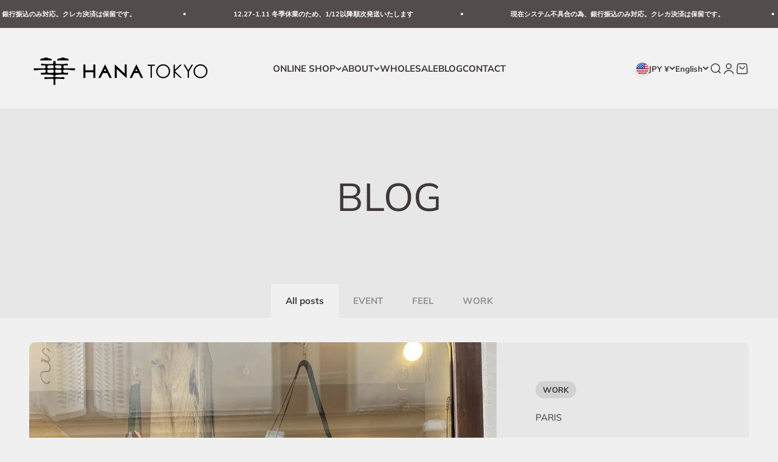

--- FILE ---
content_type: text/html; charset=utf-8
request_url: https://killyedna.com/en-us/blogs/blog
body_size: 23405
content:
<!doctype html>

<html class="no-js" lang="en" dir="ltr">
  <head>
    <meta charset="utf-8">
    <meta name="viewport" content="width=device-width, initial-scale=1.0, height=device-height, minimum-scale=1.0, maximum-scale=1.0">
    <meta name="theme-color" content="#ffffff">

    <title>BLOG</title><link rel="canonical" href="https://killyedna.com/en-us/blogs/blog"><link rel="shortcut icon" href="//killyedna.com/cdn/shop/files/85_58cc550c-ed67-4ffc-b6ca-33ef946351f1.png?v=1693074482&width=96">
      <link rel="apple-touch-icon" href="//killyedna.com/cdn/shop/files/85_58cc550c-ed67-4ffc-b6ca-33ef946351f1.png?v=1693074482&width=180"><link rel="preconnect" href="https://cdn.shopify.com">
    <link rel="preconnect" href="https://fonts.shopifycdn.com" crossorigin>
    <link rel="dns-prefetch" href="https://productreviews.shopifycdn.com"><link rel="preload" href="//killyedna.com/cdn/fonts/muli/muli_n6.cc1d2d4222c93c9ee9f6de4489226d2e1332d85b.woff2" as="font" type="font/woff2" crossorigin><link rel="preload" href="//killyedna.com/cdn/fonts/muli/muli_n4.e949947cfff05efcc994b2e2db40359a04fa9a92.woff2" as="font" type="font/woff2" crossorigin><meta property="og:type" content="website">
  <meta property="og:title" content="BLOG"><meta property="og:image" content="http://killyedna.com/cdn/shop/files/LOGO_KILLYEDNA.webp?v=1684807218&width=2048">
  <meta property="og:image:secure_url" content="https://killyedna.com/cdn/shop/files/LOGO_KILLYEDNA.webp?v=1684807218&width=2048">
  <meta property="og:image:width" content="1200">
  <meta property="og:image:height" content="628"><meta property="og:url" content="https://killyedna.com/en-us/blogs/blog">
<meta property="og:site_name" content="HANA TOKYO Onlinestore"><meta name="twitter:card" content="summary"><meta name="twitter:title" content="BLOG">
  <meta name="twitter:description" content="BLOG"><meta name="twitter:image" content="https://killyedna.com/cdn/shop/files/LOGO_KILLYEDNA.webp?crop=center&height=1200&v=1684807218&width=1200">
  <meta name="twitter:image:alt" content="">


  <script type="application/ld+json">
  {
    "@context": "https://schema.org",
    "@type": "BreadcrumbList",
  "itemListElement": [{
      "@type": "ListItem",
      "position": 1,
      "name": "Home",
      "item": "https://killyedna.com"
    },{
          "@type": "ListItem",
          "position": 2,
          "name": "BLOG",
          "item": "https://killyedna.com/en-us/blogs/blog"
        }]
  }
  </script>

<style>/* Typography (heading) */
  @font-face {
  font-family: Muli;
  font-weight: 600;
  font-style: normal;
  font-display: fallback;
  src: url("//killyedna.com/cdn/fonts/muli/muli_n6.cc1d2d4222c93c9ee9f6de4489226d2e1332d85b.woff2") format("woff2"),
       url("//killyedna.com/cdn/fonts/muli/muli_n6.2bb79714f197c09d3f5905925734a3f1166d5d27.woff") format("woff");
}

@font-face {
  font-family: Muli;
  font-weight: 600;
  font-style: italic;
  font-display: fallback;
  src: url("//killyedna.com/cdn/fonts/muli/muli_i6.8f2d01d188d44c7a6149f7e8d2688f96baea5098.woff2") format("woff2"),
       url("//killyedna.com/cdn/fonts/muli/muli_i6.be105ddc6534276d93778a9b02f60679ab15f9e1.woff") format("woff");
}

/* Typography (body) */
  @font-face {
  font-family: Muli;
  font-weight: 400;
  font-style: normal;
  font-display: fallback;
  src: url("//killyedna.com/cdn/fonts/muli/muli_n4.e949947cfff05efcc994b2e2db40359a04fa9a92.woff2") format("woff2"),
       url("//killyedna.com/cdn/fonts/muli/muli_n4.35355e4a0c27c9bc94d9af3f9bcb586d8229277a.woff") format("woff");
}

@font-face {
  font-family: Muli;
  font-weight: 400;
  font-style: italic;
  font-display: fallback;
  src: url("//killyedna.com/cdn/fonts/muli/muli_i4.c0a1ea800bab5884ab82e4eb25a6bd25121bd08c.woff2") format("woff2"),
       url("//killyedna.com/cdn/fonts/muli/muli_i4.a6c39b1b31d876de7f99b3646461aa87120de6ed.woff") format("woff");
}

@font-face {
  font-family: Muli;
  font-weight: 700;
  font-style: normal;
  font-display: fallback;
  src: url("//killyedna.com/cdn/fonts/muli/muli_n7.c8c44d0404947d89610714223e630c4cbe005587.woff2") format("woff2"),
       url("//killyedna.com/cdn/fonts/muli/muli_n7.4cbcffea6175d46b4d67e9408244a5b38c2ac568.woff") format("woff");
}

@font-face {
  font-family: Muli;
  font-weight: 700;
  font-style: italic;
  font-display: fallback;
  src: url("//killyedna.com/cdn/fonts/muli/muli_i7.34eedbf231efa20bd065d55f6f71485730632c7b.woff2") format("woff2"),
       url("//killyedna.com/cdn/fonts/muli/muli_i7.2b4df846821493e68344d0b0212997d071bf38b7.woff") format("woff");
}

:root {
    /**
     * ---------------------------------------------------------------------
     * SPACING VARIABLES
     *
     * We are using a spacing inspired from frameworks like Tailwind CSS.
     * ---------------------------------------------------------------------
     */
    --spacing-0-5: 0.125rem; /* 2px */
    --spacing-1: 0.25rem; /* 4px */
    --spacing-1-5: 0.375rem; /* 6px */
    --spacing-2: 0.5rem; /* 8px */
    --spacing-2-5: 0.625rem; /* 10px */
    --spacing-3: 0.75rem; /* 12px */
    --spacing-3-5: 0.875rem; /* 14px */
    --spacing-4: 1rem; /* 16px */
    --spacing-4-5: 1.125rem; /* 18px */
    --spacing-5: 1.25rem; /* 20px */
    --spacing-5-5: 1.375rem; /* 22px */
    --spacing-6: 1.5rem; /* 24px */
    --spacing-6-5: 1.625rem; /* 26px */
    --spacing-7: 1.75rem; /* 28px */
    --spacing-7-5: 1.875rem; /* 30px */
    --spacing-8: 2rem; /* 32px */
    --spacing-8-5: 2.125rem; /* 34px */
    --spacing-9: 2.25rem; /* 36px */
    --spacing-9-5: 2.375rem; /* 38px */
    --spacing-10: 2.5rem; /* 40px */
    --spacing-11: 2.75rem; /* 44px */
    --spacing-12: 3rem; /* 48px */
    --spacing-14: 3.5rem; /* 56px */
    --spacing-16: 4rem; /* 64px */
    --spacing-18: 4.5rem; /* 72px */
    --spacing-20: 5rem; /* 80px */
    --spacing-24: 6rem; /* 96px */
    --spacing-28: 7rem; /* 112px */
    --spacing-32: 8rem; /* 128px */
    --spacing-36: 9rem; /* 144px */
    --spacing-40: 10rem; /* 160px */
    --spacing-44: 11rem; /* 176px */
    --spacing-48: 12rem; /* 192px */
    --spacing-52: 13rem; /* 208px */
    --spacing-56: 14rem; /* 224px */
    --spacing-60: 15rem; /* 240px */
    --spacing-64: 16rem; /* 256px */
    --spacing-72: 18rem; /* 288px */
    --spacing-80: 20rem; /* 320px */
    --spacing-96: 24rem; /* 384px */

    /* Container */
    --container-max-width: 1440px;
    --container-narrow-max-width: 1190px;
    --container-gutter: var(--spacing-5);
    --section-outer-spacing-block: var(--spacing-10);
    --section-inner-max-spacing-block: var(--spacing-9);
    --section-inner-spacing-inline: var(--container-gutter);
    --section-stack-spacing-block: var(--spacing-8);

    /* Grid gutter */
    --grid-gutter: var(--spacing-5);

    /* Product list settings */
    --product-list-row-gap: var(--spacing-8);
    --product-list-column-gap: var(--grid-gutter);

    /* Form settings */
    --input-gap: var(--spacing-2);
    --input-height: 2.625rem;
    --input-padding-inline: var(--spacing-4);

    /* Other sizes */
    --sticky-area-height: calc(var(--sticky-announcement-bar-enabled, 0) * var(--announcement-bar-height, 0px) + var(--sticky-header-enabled, 0) * var(--header-height, 0px));

    /* RTL support */
    --transform-logical-flip: 1;
    --transform-origin-start: left;
    --transform-origin-end: right;

    /**
     * ---------------------------------------------------------------------
     * TYPOGRAPHY
     * ---------------------------------------------------------------------
     */

    /* Font properties */
    --heading-font-family: Muli, sans-serif;
    --heading-font-weight: 600;
    --heading-font-style: normal;
    --heading-text-transform: normal;
    --heading-letter-spacing: -0.01em;
    --text-font-family: Muli, sans-serif;
    --text-font-weight: 400;
    --text-font-style: normal;
    --text-letter-spacing: 0.0em;

    /* Font sizes */
    --text-h0: 3rem;
    --text-h1: 2.5rem;
    --text-h2: 2rem;
    --text-h3: 1.5rem;
    --text-h4: 1.375rem;
    --text-h5: 1.125rem;
    --text-h6: 1rem;
    --text-xs: 0.6875rem;
    --text-sm: 0.75rem;
    --text-base: 0.875rem;
    --text-lg: 1.125rem;

    /**
     * ---------------------------------------------------------------------
     * COLORS
     * ---------------------------------------------------------------------
     */

    /* Color settings */--accent: 64 56 56;
    --text-primary: 64 56 56;
    --background-primary: 240 240 240;
    --dialog-background: 255 255 255;
    --border-color: var(--text-color, var(--text-primary)) / 0.12;

    /* Button colors */
    --button-background-primary: 64 56 56;
    --button-text-primary: 255 255 255;
    --button-background-secondary: 217 150 126;
    --button-text-secondary: 26 26 26;

    /* Status colors */
    --success-background: 238 241 235;
    --success-text: 112 138 92;
    --warning-background: 252 240 227;
    --warning-text: 227 126 22;
    --error-background: 245 229 229;
    --error-text: 170 40 38;

    /* Product colors */
    --on-sale-text: 227 79 79;
    --on-sale-badge-background: 227 79 79;
    --on-sale-badge-text: 255 255 255;
    --sold-out-badge-background: 190 189 185;
    --sold-out-badge-text: 0 0 0;
    --primary-badge-background: 128 60 238;
    --primary-badge-text: 255 255 255;
    --star-color: 255 183 74;
    --product-card-background: 255 255 255;
    --product-card-text: 64 56 56;

    /* Header colors */
    --header-background: 255 255 255;
    --header-text: 64 56 56;

    /* Footer colors */
    --footer-background: 247 247 247;
    --footer-text: 64 56 56;

    /* Rounded variables (used for border radius) */
    --rounded-xs: 0.25rem;
    --rounded-sm: 0.3125rem;
    --rounded: 0.625rem;
    --rounded-lg: 1.25rem;
    --rounded-full: 9999px;

    --rounded-button: 3.75rem;
    --rounded-input: 0.5rem;

    /* Box shadow */
    --shadow-sm: 0 2px 8px rgb(var(--text-primary) / 0.1);
    --shadow: 0 5px 15px rgb(var(--text-primary) / 0.1);
    --shadow-md: 0 5px 30px rgb(var(--text-primary) / 0.1);
    --shadow-block: 0px 18px 50px rgb(var(--text-primary) / 0.1);

    /**
     * ---------------------------------------------------------------------
     * OTHER
     * ---------------------------------------------------------------------
     */

    --cursor-close-svg-url: url(//killyedna.com/cdn/shop/t/32/assets/cursor-close.svg?v=147174565022153725511699331086);
    --cursor-zoom-in-svg-url: url(//killyedna.com/cdn/shop/t/32/assets/cursor-zoom-in.svg?v=154953035094101115921699331086);
    --cursor-zoom-out-svg-url: url(//killyedna.com/cdn/shop/t/32/assets/cursor-zoom-out.svg?v=16155520337305705181699331086);
    --checkmark-svg-url: url(//killyedna.com/cdn/shop/t/32/assets/checkmark.svg?v=77552481021870063511699331086);
  }

  [dir="rtl"]:root {
    /* RTL support */
    --transform-logical-flip: -1;
    --transform-origin-start: right;
    --transform-origin-end: left;
  }

  @media screen and (min-width: 700px) {
    :root {
      /* Typography (font size) */
      --text-h0: 4rem;
      --text-h1: 3rem;
      --text-h2: 2.5rem;
      --text-h3: 2rem;
      --text-h4: 1.625rem;
      --text-h5: 1.25rem;
      --text-h6: 1.125rem;

      --text-xs: 0.6875rem;
      --text-sm: 0.8125rem;
      --text-base: 0.9375rem;
      --text-lg: 1.1875rem;

      /* Spacing */
      --container-gutter: 2rem;
      --section-outer-spacing-block: var(--spacing-14);
      --section-inner-max-spacing-block: var(--spacing-10);
      --section-inner-spacing-inline: var(--spacing-12);
      --section-stack-spacing-block: var(--spacing-12);

      /* Grid gutter */
      --grid-gutter: var(--spacing-6);

      /* Product list settings */
      --product-list-row-gap: var(--spacing-12);

      /* Form settings */
      --input-gap: 1rem;
      --input-height: 3.125rem;
      --input-padding-inline: var(--spacing-5);
    }
  }

  @media screen and (min-width: 1000px) {
    :root {
      /* Spacing settings */
      --container-gutter: var(--spacing-12);
      --section-outer-spacing-block: var(--spacing-16);
      --section-inner-max-spacing-block: var(--spacing-14);
      --section-inner-spacing-inline: var(--spacing-16);
      --section-stack-spacing-block: var(--spacing-12);
    }
  }

  @media screen and (min-width: 1150px) {
    :root {
      /* Spacing settings */
      --container-gutter: var(--spacing-12);
      --section-outer-spacing-block: var(--spacing-16);
      --section-inner-max-spacing-block: var(--spacing-14);
      --section-inner-spacing-inline: var(--spacing-16);
      --section-stack-spacing-block: var(--spacing-12);
    }
  }

  @media screen and (min-width: 1400px) {
    :root {
      /* Typography (font size) */
      --text-h0: 5rem;
      --text-h1: 3.75rem;
      --text-h2: 3rem;
      --text-h3: 2.25rem;
      --text-h4: 2rem;
      --text-h5: 1.5rem;
      --text-h6: 1.25rem;

      --section-outer-spacing-block: var(--spacing-20);
      --section-inner-max-spacing-block: var(--spacing-16);
      --section-inner-spacing-inline: var(--spacing-18);
    }
  }

  @media screen and (min-width: 1600px) {
    :root {
      --section-outer-spacing-block: var(--spacing-20);
      --section-inner-max-spacing-block: var(--spacing-18);
      --section-inner-spacing-inline: var(--spacing-20);
    }
  }

  /**
   * ---------------------------------------------------------------------
   * LIQUID DEPENDANT CSS
   *
   * Our main CSS is Liquid free, but some very specific features depend on
   * theme settings, so we have them here
   * ---------------------------------------------------------------------
   */@media screen and (pointer: fine) {
        /* The !important are for the Shopify Payment button to ensure we override the default from Shopify styles */
        .button:not([disabled]):not(.button--outline):hover, .btn:not([disabled]):hover, .shopify-payment-button__button--unbranded:not([disabled]):hover {
          background-color: transparent !important;
          color: rgb(var(--button-outline-color) / var(--button-background-opacity, 1)) !important;
          box-shadow: inset 0 0 0 2px currentColor !important;
        }

        .button--outline:not([disabled]):hover {
          background: rgb(var(--button-background));
          color: rgb(var(--button-text-color));
          box-shadow: inset 0 0 0 2px rgb(var(--button-background));
        }
      }</style><script>
  document.documentElement.classList.replace('no-js', 'js');

  // This allows to expose several variables to the global scope, to be used in scripts
  window.themeVariables = {
    settings: {
      showPageTransition: true,
      headingApparition: "split_fade",
      pageType: "blog",
      moneyFormat: "¥{{amount_no_decimals}}",
      moneyWithCurrencyFormat: "¥{{amount_no_decimals}}",
      currencyCodeEnabled: false,
      cartType: "drawer",
      showDiscount: true,
      discountMode: "saving"
    },

    strings: {
      accessibilityClose: "Close",
      accessibilityNext: "Next",
      accessibilityPrevious: "Previous",
      addToCartButton: "Add to cart",
      soldOutButton: "Sold out",
      preOrderButton: "Pre-order",
      unavailableButton: "Unavailable",
      closeGallery: "Close gallery",
      zoomGallery: "Zoom",
      errorGallery: "Image cannot be loaded",
      soldOutBadge: "Sold out",
      discountBadge: "Save @@",
      sku: "SKU:",
      searchNoResults: "No results could be found.",
      addOrderNote: "Add order note",
      editOrderNote: "Edit order note",
      shippingEstimatorNoResults: "Sorry, we do not ship to your address.",
      shippingEstimatorOneResult: "There is one shipping rate for your address:",
      shippingEstimatorMultipleResults: "There are several shipping rates for your address:",
      shippingEstimatorError: "One or more error occurred while retrieving shipping rates:"
    },

    breakpoints: {
      'sm': 'screen and (min-width: 700px)',
      'md': 'screen and (min-width: 1000px)',
      'lg': 'screen and (min-width: 1150px)',
      'xl': 'screen and (min-width: 1400px)',

      'sm-max': 'screen and (max-width: 699px)',
      'md-max': 'screen and (max-width: 999px)',
      'lg-max': 'screen and (max-width: 1149px)',
      'xl-max': 'screen and (max-width: 1399px)'
    }
  };window.addEventListener('DOMContentLoaded', () => {
      const isReloaded = (window.performance.navigation && window.performance.navigation.type === 1) || window.performance.getEntriesByType('navigation').map((nav) => nav.type).includes('reload');

      if ('animate' in document.documentElement && window.matchMedia('(prefers-reduced-motion: no-preference)').matches && document.referrer.includes(location.host) && !isReloaded) {
        document.body.animate({opacity: [0, 1]}, {duration: 115, fill: 'forwards'});
      }
    });

    window.addEventListener('pageshow', (event) => {
      document.body.classList.remove('page-transition');

      if (event.persisted) {
        document.body.animate({opacity: [0, 1]}, {duration: 0, fill: 'forwards'});
      }
    });// For detecting native share
  document.documentElement.classList.add(`native-share--${navigator.share ? 'enabled' : 'disabled'}`);</script><script type="module" src="//killyedna.com/cdn/shop/t/32/assets/vendor.min.js?v=20880576495916334881699331086"></script>
    <script type="module" src="//killyedna.com/cdn/shop/t/32/assets/theme.js?v=56725842569916526031699369658"></script>
    <script type="module" src="//killyedna.com/cdn/shop/t/32/assets/sections.js?v=100913997411486393201700410942"></script>

    <script>window.performance && window.performance.mark && window.performance.mark('shopify.content_for_header.start');</script><meta name="google-site-verification" content="4_nbFuuk3b5dcvXR8PoO_-8s2Qwu1hABYM51oUPMASg">
<meta id="shopify-digital-wallet" name="shopify-digital-wallet" content="/15853649974/digital_wallets/dialog">
<link rel="alternate" type="application/atom+xml" title="Feed" href="/en-us/blogs/blog.atom" />
<link rel="next" href="/en-us/blogs/blog?page=2">
<link rel="alternate" hreflang="x-default" href="https://killyedna.com/blogs/blog">
<link rel="alternate" hreflang="ja" href="https://killyedna.com/blogs/blog">
<link rel="alternate" hreflang="en" href="https://killyedna.com/en/blogs/blog">
<link rel="alternate" hreflang="zh-Hans-CN" href="https://killyedna.com/zh-cn/blogs/blog">
<link rel="alternate" hreflang="ja-CN" href="https://killyedna.com/ja-cn/blogs/blog">
<link rel="alternate" hreflang="en-CN" href="https://killyedna.com/en-cn/blogs/blog">
<link rel="alternate" hreflang="zh-Hant-TW" href="https://killyedna.com/zh-hant-tw/blogs/blog">
<link rel="alternate" hreflang="ko-TW" href="https://killyedna.com/ko-tw/blogs/blog">
<link rel="alternate" hreflang="ja-TW" href="https://killyedna.com/ja-tw/blogs/blog">
<link rel="alternate" hreflang="zh-Hans-TW" href="https://killyedna.com/zh-hans-tw/blogs/blog">
<link rel="alternate" hreflang="en-TW" href="https://killyedna.com/en-tw/blogs/blog">
<link rel="alternate" hreflang="en-SG" href="https://killyedna.com/en-sg/blogs/blog">
<link rel="alternate" hreflang="ja-SG" href="https://killyedna.com/ja-sg/blogs/blog">
<link rel="alternate" hreflang="en-US" href="https://killyedna.com/en-us/blogs/blog">
<link rel="alternate" hreflang="ja-US" href="https://killyedna.com/ja-us/blogs/blog">
<link rel="alternate" hreflang="ko-US" href="https://killyedna.com/ko-us/blogs/blog">
<link rel="alternate" hreflang="en-AX" href="https://killyedna.com/en-eu/blogs/blog">
<link rel="alternate" hreflang="ja-AX" href="https://killyedna.com/ja-eu/blogs/blog">
<link rel="alternate" hreflang="en-AD" href="https://killyedna.com/en-eu/blogs/blog">
<link rel="alternate" hreflang="ja-AD" href="https://killyedna.com/ja-eu/blogs/blog">
<link rel="alternate" hreflang="en-AT" href="https://killyedna.com/en-eu/blogs/blog">
<link rel="alternate" hreflang="ja-AT" href="https://killyedna.com/ja-eu/blogs/blog">
<link rel="alternate" hreflang="en-BE" href="https://killyedna.com/en-eu/blogs/blog">
<link rel="alternate" hreflang="ja-BE" href="https://killyedna.com/ja-eu/blogs/blog">
<link rel="alternate" hreflang="en-CY" href="https://killyedna.com/en-eu/blogs/blog">
<link rel="alternate" hreflang="ja-CY" href="https://killyedna.com/ja-eu/blogs/blog">
<link rel="alternate" hreflang="en-EE" href="https://killyedna.com/en-eu/blogs/blog">
<link rel="alternate" hreflang="ja-EE" href="https://killyedna.com/ja-eu/blogs/blog">
<link rel="alternate" hreflang="en-FI" href="https://killyedna.com/en-eu/blogs/blog">
<link rel="alternate" hreflang="ja-FI" href="https://killyedna.com/ja-eu/blogs/blog">
<link rel="alternate" hreflang="en-FR" href="https://killyedna.com/en-eu/blogs/blog">
<link rel="alternate" hreflang="ja-FR" href="https://killyedna.com/ja-eu/blogs/blog">
<link rel="alternate" hreflang="en-GF" href="https://killyedna.com/en-eu/blogs/blog">
<link rel="alternate" hreflang="ja-GF" href="https://killyedna.com/ja-eu/blogs/blog">
<link rel="alternate" hreflang="en-DE" href="https://killyedna.com/en-eu/blogs/blog">
<link rel="alternate" hreflang="ja-DE" href="https://killyedna.com/ja-eu/blogs/blog">
<link rel="alternate" hreflang="en-GR" href="https://killyedna.com/en-eu/blogs/blog">
<link rel="alternate" hreflang="ja-GR" href="https://killyedna.com/ja-eu/blogs/blog">
<link rel="alternate" hreflang="en-GP" href="https://killyedna.com/en-eu/blogs/blog">
<link rel="alternate" hreflang="ja-GP" href="https://killyedna.com/ja-eu/blogs/blog">
<link rel="alternate" hreflang="en-VA" href="https://killyedna.com/en-eu/blogs/blog">
<link rel="alternate" hreflang="ja-VA" href="https://killyedna.com/ja-eu/blogs/blog">
<link rel="alternate" hreflang="en-IE" href="https://killyedna.com/en-eu/blogs/blog">
<link rel="alternate" hreflang="ja-IE" href="https://killyedna.com/ja-eu/blogs/blog">
<link rel="alternate" hreflang="en-IT" href="https://killyedna.com/en-eu/blogs/blog">
<link rel="alternate" hreflang="ja-IT" href="https://killyedna.com/ja-eu/blogs/blog">
<link rel="alternate" hreflang="en-XK" href="https://killyedna.com/en-eu/blogs/blog">
<link rel="alternate" hreflang="ja-XK" href="https://killyedna.com/ja-eu/blogs/blog">
<link rel="alternate" hreflang="en-LV" href="https://killyedna.com/en-eu/blogs/blog">
<link rel="alternate" hreflang="ja-LV" href="https://killyedna.com/ja-eu/blogs/blog">
<link rel="alternate" hreflang="en-LT" href="https://killyedna.com/en-eu/blogs/blog">
<link rel="alternate" hreflang="ja-LT" href="https://killyedna.com/ja-eu/blogs/blog">
<link rel="alternate" hreflang="en-LU" href="https://killyedna.com/en-eu/blogs/blog">
<link rel="alternate" hreflang="ja-LU" href="https://killyedna.com/ja-eu/blogs/blog">
<link rel="alternate" hreflang="en-MT" href="https://killyedna.com/en-eu/blogs/blog">
<link rel="alternate" hreflang="ja-MT" href="https://killyedna.com/ja-eu/blogs/blog">
<link rel="alternate" hreflang="en-MQ" href="https://killyedna.com/en-eu/blogs/blog">
<link rel="alternate" hreflang="ja-MQ" href="https://killyedna.com/ja-eu/blogs/blog">
<link rel="alternate" hreflang="en-YT" href="https://killyedna.com/en-eu/blogs/blog">
<link rel="alternate" hreflang="ja-YT" href="https://killyedna.com/ja-eu/blogs/blog">
<link rel="alternate" hreflang="en-MC" href="https://killyedna.com/en-eu/blogs/blog">
<link rel="alternate" hreflang="ja-MC" href="https://killyedna.com/ja-eu/blogs/blog">
<link rel="alternate" hreflang="en-ME" href="https://killyedna.com/en-eu/blogs/blog">
<link rel="alternate" hreflang="ja-ME" href="https://killyedna.com/ja-eu/blogs/blog">
<link rel="alternate" hreflang="en-NL" href="https://killyedna.com/en-eu/blogs/blog">
<link rel="alternate" hreflang="ja-NL" href="https://killyedna.com/ja-eu/blogs/blog">
<link rel="alternate" hreflang="en-PT" href="https://killyedna.com/en-eu/blogs/blog">
<link rel="alternate" hreflang="ja-PT" href="https://killyedna.com/ja-eu/blogs/blog">
<link rel="alternate" hreflang="en-RE" href="https://killyedna.com/en-eu/blogs/blog">
<link rel="alternate" hreflang="ja-RE" href="https://killyedna.com/ja-eu/blogs/blog">
<link rel="alternate" hreflang="en-BL" href="https://killyedna.com/en-eu/blogs/blog">
<link rel="alternate" hreflang="ja-BL" href="https://killyedna.com/ja-eu/blogs/blog">
<link rel="alternate" hreflang="en-MF" href="https://killyedna.com/en-eu/blogs/blog">
<link rel="alternate" hreflang="ja-MF" href="https://killyedna.com/ja-eu/blogs/blog">
<link rel="alternate" hreflang="en-PM" href="https://killyedna.com/en-eu/blogs/blog">
<link rel="alternate" hreflang="ja-PM" href="https://killyedna.com/ja-eu/blogs/blog">
<link rel="alternate" hreflang="en-SM" href="https://killyedna.com/en-eu/blogs/blog">
<link rel="alternate" hreflang="ja-SM" href="https://killyedna.com/ja-eu/blogs/blog">
<link rel="alternate" hreflang="en-SK" href="https://killyedna.com/en-eu/blogs/blog">
<link rel="alternate" hreflang="ja-SK" href="https://killyedna.com/ja-eu/blogs/blog">
<link rel="alternate" hreflang="en-SI" href="https://killyedna.com/en-eu/blogs/blog">
<link rel="alternate" hreflang="ja-SI" href="https://killyedna.com/ja-eu/blogs/blog">
<link rel="alternate" hreflang="en-ES" href="https://killyedna.com/en-eu/blogs/blog">
<link rel="alternate" hreflang="ja-ES" href="https://killyedna.com/ja-eu/blogs/blog">
<script async="async" src="/checkouts/internal/preloads.js?locale=en-US"></script>
<script id="shopify-features" type="application/json">{"accessToken":"99430011f6253beaad8aec8e87210070","betas":["rich-media-storefront-analytics"],"domain":"killyedna.com","predictiveSearch":false,"shopId":15853649974,"locale":"en"}</script>
<script>var Shopify = Shopify || {};
Shopify.shop = "killyedna.myshopify.com";
Shopify.locale = "en";
Shopify.currency = {"active":"JPY","rate":"1.0"};
Shopify.country = "US";
Shopify.theme = {"name":"Impact Ver1.0のコピー","id":125638803510,"schema_name":"Impact","schema_version":"4.3.4","theme_store_id":1190,"role":"main"};
Shopify.theme.handle = "null";
Shopify.theme.style = {"id":null,"handle":null};
Shopify.cdnHost = "killyedna.com/cdn";
Shopify.routes = Shopify.routes || {};
Shopify.routes.root = "/en-us/";</script>
<script type="module">!function(o){(o.Shopify=o.Shopify||{}).modules=!0}(window);</script>
<script>!function(o){function n(){var o=[];function n(){o.push(Array.prototype.slice.apply(arguments))}return n.q=o,n}var t=o.Shopify=o.Shopify||{};t.loadFeatures=n(),t.autoloadFeatures=n()}(window);</script>
<script id="shop-js-analytics" type="application/json">{"pageType":"blog"}</script>
<script defer="defer" async type="module" src="//killyedna.com/cdn/shopifycloud/shop-js/modules/v2/client.init-shop-cart-sync_C5BV16lS.en.esm.js"></script>
<script defer="defer" async type="module" src="//killyedna.com/cdn/shopifycloud/shop-js/modules/v2/chunk.common_CygWptCX.esm.js"></script>
<script type="module">
  await import("//killyedna.com/cdn/shopifycloud/shop-js/modules/v2/client.init-shop-cart-sync_C5BV16lS.en.esm.js");
await import("//killyedna.com/cdn/shopifycloud/shop-js/modules/v2/chunk.common_CygWptCX.esm.js");

  window.Shopify.SignInWithShop?.initShopCartSync?.({"fedCMEnabled":true,"windoidEnabled":true});

</script>
<script>(function() {
  var isLoaded = false;
  function asyncLoad() {
    if (isLoaded) return;
    isLoaded = true;
    var urls = ["https:\/\/instafeed.nfcube.com\/cdn\/5c7a224d05cfbd8c2a5a8ec333ca2698.js?shop=killyedna.myshopify.com","https:\/\/cdn.chaty.app\/pixel.js?id=RRlnMqRQ\u0026shop=killyedna.myshopify.com"];
    for (var i = 0; i < urls.length; i++) {
      var s = document.createElement('script');
      s.type = 'text/javascript';
      s.async = true;
      s.src = urls[i];
      var x = document.getElementsByTagName('script')[0];
      x.parentNode.insertBefore(s, x);
    }
  };
  if(window.attachEvent) {
    window.attachEvent('onload', asyncLoad);
  } else {
    window.addEventListener('load', asyncLoad, false);
  }
})();</script>
<script id="__st">var __st={"a":15853649974,"offset":32400,"reqid":"12d46edb-1b8a-4b44-bf24-8bf3432993d2-1768723921","pageurl":"killyedna.com\/en-us\/blogs\/blog","s":"blogs-77166379062","u":"4298095f3aa9","p":"blog","rtyp":"blog","rid":77166379062};</script>
<script>window.ShopifyPaypalV4VisibilityTracking = true;</script>
<script id="captcha-bootstrap">!function(){'use strict';const t='contact',e='account',n='new_comment',o=[[t,t],['blogs',n],['comments',n],[t,'customer']],c=[[e,'customer_login'],[e,'guest_login'],[e,'recover_customer_password'],[e,'create_customer']],r=t=>t.map((([t,e])=>`form[action*='/${t}']:not([data-nocaptcha='true']) input[name='form_type'][value='${e}']`)).join(','),a=t=>()=>t?[...document.querySelectorAll(t)].map((t=>t.form)):[];function s(){const t=[...o],e=r(t);return a(e)}const i='password',u='form_key',d=['recaptcha-v3-token','g-recaptcha-response','h-captcha-response',i],f=()=>{try{return window.sessionStorage}catch{return}},m='__shopify_v',_=t=>t.elements[u];function p(t,e,n=!1){try{const o=window.sessionStorage,c=JSON.parse(o.getItem(e)),{data:r}=function(t){const{data:e,action:n}=t;return t[m]||n?{data:e,action:n}:{data:t,action:n}}(c);for(const[e,n]of Object.entries(r))t.elements[e]&&(t.elements[e].value=n);n&&o.removeItem(e)}catch(o){console.error('form repopulation failed',{error:o})}}const l='form_type',E='cptcha';function T(t){t.dataset[E]=!0}const w=window,h=w.document,L='Shopify',v='ce_forms',y='captcha';let A=!1;((t,e)=>{const n=(g='f06e6c50-85a8-45c8-87d0-21a2b65856fe',I='https://cdn.shopify.com/shopifycloud/storefront-forms-hcaptcha/ce_storefront_forms_captcha_hcaptcha.v1.5.2.iife.js',D={infoText:'Protected by hCaptcha',privacyText:'Privacy',termsText:'Terms'},(t,e,n)=>{const o=w[L][v],c=o.bindForm;if(c)return c(t,g,e,D).then(n);var r;o.q.push([[t,g,e,D],n]),r=I,A||(h.body.append(Object.assign(h.createElement('script'),{id:'captcha-provider',async:!0,src:r})),A=!0)});var g,I,D;w[L]=w[L]||{},w[L][v]=w[L][v]||{},w[L][v].q=[],w[L][y]=w[L][y]||{},w[L][y].protect=function(t,e){n(t,void 0,e),T(t)},Object.freeze(w[L][y]),function(t,e,n,w,h,L){const[v,y,A,g]=function(t,e,n){const i=e?o:[],u=t?c:[],d=[...i,...u],f=r(d),m=r(i),_=r(d.filter((([t,e])=>n.includes(e))));return[a(f),a(m),a(_),s()]}(w,h,L),I=t=>{const e=t.target;return e instanceof HTMLFormElement?e:e&&e.form},D=t=>v().includes(t);t.addEventListener('submit',(t=>{const e=I(t);if(!e)return;const n=D(e)&&!e.dataset.hcaptchaBound&&!e.dataset.recaptchaBound,o=_(e),c=g().includes(e)&&(!o||!o.value);(n||c)&&t.preventDefault(),c&&!n&&(function(t){try{if(!f())return;!function(t){const e=f();if(!e)return;const n=_(t);if(!n)return;const o=n.value;o&&e.removeItem(o)}(t);const e=Array.from(Array(32),(()=>Math.random().toString(36)[2])).join('');!function(t,e){_(t)||t.append(Object.assign(document.createElement('input'),{type:'hidden',name:u})),t.elements[u].value=e}(t,e),function(t,e){const n=f();if(!n)return;const o=[...t.querySelectorAll(`input[type='${i}']`)].map((({name:t})=>t)),c=[...d,...o],r={};for(const[a,s]of new FormData(t).entries())c.includes(a)||(r[a]=s);n.setItem(e,JSON.stringify({[m]:1,action:t.action,data:r}))}(t,e)}catch(e){console.error('failed to persist form',e)}}(e),e.submit())}));const S=(t,e)=>{t&&!t.dataset[E]&&(n(t,e.some((e=>e===t))),T(t))};for(const o of['focusin','change'])t.addEventListener(o,(t=>{const e=I(t);D(e)&&S(e,y())}));const B=e.get('form_key'),M=e.get(l),P=B&&M;t.addEventListener('DOMContentLoaded',(()=>{const t=y();if(P)for(const e of t)e.elements[l].value===M&&p(e,B);[...new Set([...A(),...v().filter((t=>'true'===t.dataset.shopifyCaptcha))])].forEach((e=>S(e,t)))}))}(h,new URLSearchParams(w.location.search),n,t,e,['guest_login'])})(!0,!0)}();</script>
<script integrity="sha256-4kQ18oKyAcykRKYeNunJcIwy7WH5gtpwJnB7kiuLZ1E=" data-source-attribution="shopify.loadfeatures" defer="defer" src="//killyedna.com/cdn/shopifycloud/storefront/assets/storefront/load_feature-a0a9edcb.js" crossorigin="anonymous"></script>
<script data-source-attribution="shopify.dynamic_checkout.dynamic.init">var Shopify=Shopify||{};Shopify.PaymentButton=Shopify.PaymentButton||{isStorefrontPortableWallets:!0,init:function(){window.Shopify.PaymentButton.init=function(){};var t=document.createElement("script");t.src="https://killyedna.com/cdn/shopifycloud/portable-wallets/latest/portable-wallets.en.js",t.type="module",document.head.appendChild(t)}};
</script>
<script data-source-attribution="shopify.dynamic_checkout.buyer_consent">
  function portableWalletsHideBuyerConsent(e){var t=document.getElementById("shopify-buyer-consent"),n=document.getElementById("shopify-subscription-policy-button");t&&n&&(t.classList.add("hidden"),t.setAttribute("aria-hidden","true"),n.removeEventListener("click",e))}function portableWalletsShowBuyerConsent(e){var t=document.getElementById("shopify-buyer-consent"),n=document.getElementById("shopify-subscription-policy-button");t&&n&&(t.classList.remove("hidden"),t.removeAttribute("aria-hidden"),n.addEventListener("click",e))}window.Shopify?.PaymentButton&&(window.Shopify.PaymentButton.hideBuyerConsent=portableWalletsHideBuyerConsent,window.Shopify.PaymentButton.showBuyerConsent=portableWalletsShowBuyerConsent);
</script>
<script data-source-attribution="shopify.dynamic_checkout.cart.bootstrap">document.addEventListener("DOMContentLoaded",(function(){function t(){return document.querySelector("shopify-accelerated-checkout-cart, shopify-accelerated-checkout")}if(t())Shopify.PaymentButton.init();else{new MutationObserver((function(e,n){t()&&(Shopify.PaymentButton.init(),n.disconnect())})).observe(document.body,{childList:!0,subtree:!0})}}));
</script>

<script>window.performance && window.performance.mark && window.performance.mark('shopify.content_for_header.end');</script>
<link href="//killyedna.com/cdn/shop/t/32/assets/theme.css?v=2778713658054040761699331086" rel="stylesheet" type="text/css" media="all" /><link href="https://monorail-edge.shopifysvc.com" rel="dns-prefetch">
<script>(function(){if ("sendBeacon" in navigator && "performance" in window) {try {var session_token_from_headers = performance.getEntriesByType('navigation')[0].serverTiming.find(x => x.name == '_s').description;} catch {var session_token_from_headers = undefined;}var session_cookie_matches = document.cookie.match(/_shopify_s=([^;]*)/);var session_token_from_cookie = session_cookie_matches && session_cookie_matches.length === 2 ? session_cookie_matches[1] : "";var session_token = session_token_from_headers || session_token_from_cookie || "";function handle_abandonment_event(e) {var entries = performance.getEntries().filter(function(entry) {return /monorail-edge.shopifysvc.com/.test(entry.name);});if (!window.abandonment_tracked && entries.length === 0) {window.abandonment_tracked = true;var currentMs = Date.now();var navigation_start = performance.timing.navigationStart;var payload = {shop_id: 15853649974,url: window.location.href,navigation_start,duration: currentMs - navigation_start,session_token,page_type: "blog"};window.navigator.sendBeacon("https://monorail-edge.shopifysvc.com/v1/produce", JSON.stringify({schema_id: "online_store_buyer_site_abandonment/1.1",payload: payload,metadata: {event_created_at_ms: currentMs,event_sent_at_ms: currentMs}}));}}window.addEventListener('pagehide', handle_abandonment_event);}}());</script>
<script id="web-pixels-manager-setup">(function e(e,d,r,n,o){if(void 0===o&&(o={}),!Boolean(null===(a=null===(i=window.Shopify)||void 0===i?void 0:i.analytics)||void 0===a?void 0:a.replayQueue)){var i,a;window.Shopify=window.Shopify||{};var t=window.Shopify;t.analytics=t.analytics||{};var s=t.analytics;s.replayQueue=[],s.publish=function(e,d,r){return s.replayQueue.push([e,d,r]),!0};try{self.performance.mark("wpm:start")}catch(e){}var l=function(){var e={modern:/Edge?\/(1{2}[4-9]|1[2-9]\d|[2-9]\d{2}|\d{4,})\.\d+(\.\d+|)|Firefox\/(1{2}[4-9]|1[2-9]\d|[2-9]\d{2}|\d{4,})\.\d+(\.\d+|)|Chrom(ium|e)\/(9{2}|\d{3,})\.\d+(\.\d+|)|(Maci|X1{2}).+ Version\/(15\.\d+|(1[6-9]|[2-9]\d|\d{3,})\.\d+)([,.]\d+|)( \(\w+\)|)( Mobile\/\w+|) Safari\/|Chrome.+OPR\/(9{2}|\d{3,})\.\d+\.\d+|(CPU[ +]OS|iPhone[ +]OS|CPU[ +]iPhone|CPU IPhone OS|CPU iPad OS)[ +]+(15[._]\d+|(1[6-9]|[2-9]\d|\d{3,})[._]\d+)([._]\d+|)|Android:?[ /-](13[3-9]|1[4-9]\d|[2-9]\d{2}|\d{4,})(\.\d+|)(\.\d+|)|Android.+Firefox\/(13[5-9]|1[4-9]\d|[2-9]\d{2}|\d{4,})\.\d+(\.\d+|)|Android.+Chrom(ium|e)\/(13[3-9]|1[4-9]\d|[2-9]\d{2}|\d{4,})\.\d+(\.\d+|)|SamsungBrowser\/([2-9]\d|\d{3,})\.\d+/,legacy:/Edge?\/(1[6-9]|[2-9]\d|\d{3,})\.\d+(\.\d+|)|Firefox\/(5[4-9]|[6-9]\d|\d{3,})\.\d+(\.\d+|)|Chrom(ium|e)\/(5[1-9]|[6-9]\d|\d{3,})\.\d+(\.\d+|)([\d.]+$|.*Safari\/(?![\d.]+ Edge\/[\d.]+$))|(Maci|X1{2}).+ Version\/(10\.\d+|(1[1-9]|[2-9]\d|\d{3,})\.\d+)([,.]\d+|)( \(\w+\)|)( Mobile\/\w+|) Safari\/|Chrome.+OPR\/(3[89]|[4-9]\d|\d{3,})\.\d+\.\d+|(CPU[ +]OS|iPhone[ +]OS|CPU[ +]iPhone|CPU IPhone OS|CPU iPad OS)[ +]+(10[._]\d+|(1[1-9]|[2-9]\d|\d{3,})[._]\d+)([._]\d+|)|Android:?[ /-](13[3-9]|1[4-9]\d|[2-9]\d{2}|\d{4,})(\.\d+|)(\.\d+|)|Mobile Safari.+OPR\/([89]\d|\d{3,})\.\d+\.\d+|Android.+Firefox\/(13[5-9]|1[4-9]\d|[2-9]\d{2}|\d{4,})\.\d+(\.\d+|)|Android.+Chrom(ium|e)\/(13[3-9]|1[4-9]\d|[2-9]\d{2}|\d{4,})\.\d+(\.\d+|)|Android.+(UC? ?Browser|UCWEB|U3)[ /]?(15\.([5-9]|\d{2,})|(1[6-9]|[2-9]\d|\d{3,})\.\d+)\.\d+|SamsungBrowser\/(5\.\d+|([6-9]|\d{2,})\.\d+)|Android.+MQ{2}Browser\/(14(\.(9|\d{2,})|)|(1[5-9]|[2-9]\d|\d{3,})(\.\d+|))(\.\d+|)|K[Aa][Ii]OS\/(3\.\d+|([4-9]|\d{2,})\.\d+)(\.\d+|)/},d=e.modern,r=e.legacy,n=navigator.userAgent;return n.match(d)?"modern":n.match(r)?"legacy":"unknown"}(),u="modern"===l?"modern":"legacy",c=(null!=n?n:{modern:"",legacy:""})[u],f=function(e){return[e.baseUrl,"/wpm","/b",e.hashVersion,"modern"===e.buildTarget?"m":"l",".js"].join("")}({baseUrl:d,hashVersion:r,buildTarget:u}),m=function(e){var d=e.version,r=e.bundleTarget,n=e.surface,o=e.pageUrl,i=e.monorailEndpoint;return{emit:function(e){var a=e.status,t=e.errorMsg,s=(new Date).getTime(),l=JSON.stringify({metadata:{event_sent_at_ms:s},events:[{schema_id:"web_pixels_manager_load/3.1",payload:{version:d,bundle_target:r,page_url:o,status:a,surface:n,error_msg:t},metadata:{event_created_at_ms:s}}]});if(!i)return console&&console.warn&&console.warn("[Web Pixels Manager] No Monorail endpoint provided, skipping logging."),!1;try{return self.navigator.sendBeacon.bind(self.navigator)(i,l)}catch(e){}var u=new XMLHttpRequest;try{return u.open("POST",i,!0),u.setRequestHeader("Content-Type","text/plain"),u.send(l),!0}catch(e){return console&&console.warn&&console.warn("[Web Pixels Manager] Got an unhandled error while logging to Monorail."),!1}}}}({version:r,bundleTarget:l,surface:e.surface,pageUrl:self.location.href,monorailEndpoint:e.monorailEndpoint});try{o.browserTarget=l,function(e){var d=e.src,r=e.async,n=void 0===r||r,o=e.onload,i=e.onerror,a=e.sri,t=e.scriptDataAttributes,s=void 0===t?{}:t,l=document.createElement("script"),u=document.querySelector("head"),c=document.querySelector("body");if(l.async=n,l.src=d,a&&(l.integrity=a,l.crossOrigin="anonymous"),s)for(var f in s)if(Object.prototype.hasOwnProperty.call(s,f))try{l.dataset[f]=s[f]}catch(e){}if(o&&l.addEventListener("load",o),i&&l.addEventListener("error",i),u)u.appendChild(l);else{if(!c)throw new Error("Did not find a head or body element to append the script");c.appendChild(l)}}({src:f,async:!0,onload:function(){if(!function(){var e,d;return Boolean(null===(d=null===(e=window.Shopify)||void 0===e?void 0:e.analytics)||void 0===d?void 0:d.initialized)}()){var d=window.webPixelsManager.init(e)||void 0;if(d){var r=window.Shopify.analytics;r.replayQueue.forEach((function(e){var r=e[0],n=e[1],o=e[2];d.publishCustomEvent(r,n,o)})),r.replayQueue=[],r.publish=d.publishCustomEvent,r.visitor=d.visitor,r.initialized=!0}}},onerror:function(){return m.emit({status:"failed",errorMsg:"".concat(f," has failed to load")})},sri:function(e){var d=/^sha384-[A-Za-z0-9+/=]+$/;return"string"==typeof e&&d.test(e)}(c)?c:"",scriptDataAttributes:o}),m.emit({status:"loading"})}catch(e){m.emit({status:"failed",errorMsg:(null==e?void 0:e.message)||"Unknown error"})}}})({shopId: 15853649974,storefrontBaseUrl: "https://killyedna.com",extensionsBaseUrl: "https://extensions.shopifycdn.com/cdn/shopifycloud/web-pixels-manager",monorailEndpoint: "https://monorail-edge.shopifysvc.com/unstable/produce_batch",surface: "storefront-renderer",enabledBetaFlags: ["2dca8a86"],webPixelsConfigList: [{"id":"413204534","configuration":"{\"config\":\"{\\\"pixel_id\\\":\\\"AW-1027509266\\\",\\\"target_country\\\":\\\"JP\\\",\\\"gtag_events\\\":[{\\\"type\\\":\\\"begin_checkout\\\",\\\"action_label\\\":\\\"AW-1027509266\\\/nBA8CMfPqMoYEJKY-ukD\\\"},{\\\"type\\\":\\\"search\\\",\\\"action_label\\\":\\\"AW-1027509266\\\/AKLRCMHPqMoYEJKY-ukD\\\"},{\\\"type\\\":\\\"view_item\\\",\\\"action_label\\\":[\\\"AW-1027509266\\\/-NNrCL7PqMoYEJKY-ukD\\\",\\\"MC-XBGQVVXFMB\\\"]},{\\\"type\\\":\\\"purchase\\\",\\\"action_label\\\":[\\\"AW-1027509266\\\/FxUXCLjPqMoYEJKY-ukD\\\",\\\"MC-XBGQVVXFMB\\\"]},{\\\"type\\\":\\\"page_view\\\",\\\"action_label\\\":[\\\"AW-1027509266\\\/x2hUCLvPqMoYEJKY-ukD\\\",\\\"MC-XBGQVVXFMB\\\"]},{\\\"type\\\":\\\"add_payment_info\\\",\\\"action_label\\\":\\\"AW-1027509266\\\/gIbpCMrPqMoYEJKY-ukD\\\"},{\\\"type\\\":\\\"add_to_cart\\\",\\\"action_label\\\":\\\"AW-1027509266\\\/ErgxCMTPqMoYEJKY-ukD\\\"}],\\\"enable_monitoring_mode\\\":false}\"}","eventPayloadVersion":"v1","runtimeContext":"OPEN","scriptVersion":"b2a88bafab3e21179ed38636efcd8a93","type":"APP","apiClientId":1780363,"privacyPurposes":[],"dataSharingAdjustments":{"protectedCustomerApprovalScopes":["read_customer_address","read_customer_email","read_customer_name","read_customer_personal_data","read_customer_phone"]}},{"id":"83492918","configuration":"{\"pixel_id\":\"364316027529944\",\"pixel_type\":\"facebook_pixel\",\"metaapp_system_user_token\":\"-\"}","eventPayloadVersion":"v1","runtimeContext":"OPEN","scriptVersion":"ca16bc87fe92b6042fbaa3acc2fbdaa6","type":"APP","apiClientId":2329312,"privacyPurposes":["ANALYTICS","MARKETING","SALE_OF_DATA"],"dataSharingAdjustments":{"protectedCustomerApprovalScopes":["read_customer_address","read_customer_email","read_customer_name","read_customer_personal_data","read_customer_phone"]}},{"id":"52527158","configuration":"{\"tagID\":\"2613540803652\"}","eventPayloadVersion":"v1","runtimeContext":"STRICT","scriptVersion":"18031546ee651571ed29edbe71a3550b","type":"APP","apiClientId":3009811,"privacyPurposes":["ANALYTICS","MARKETING","SALE_OF_DATA"],"dataSharingAdjustments":{"protectedCustomerApprovalScopes":["read_customer_address","read_customer_email","read_customer_name","read_customer_personal_data","read_customer_phone"]}},{"id":"67633206","eventPayloadVersion":"v1","runtimeContext":"LAX","scriptVersion":"1","type":"CUSTOM","privacyPurposes":["ANALYTICS"],"name":"Google Analytics tag (migrated)"},{"id":"shopify-app-pixel","configuration":"{}","eventPayloadVersion":"v1","runtimeContext":"STRICT","scriptVersion":"0450","apiClientId":"shopify-pixel","type":"APP","privacyPurposes":["ANALYTICS","MARKETING"]},{"id":"shopify-custom-pixel","eventPayloadVersion":"v1","runtimeContext":"LAX","scriptVersion":"0450","apiClientId":"shopify-pixel","type":"CUSTOM","privacyPurposes":["ANALYTICS","MARKETING"]}],isMerchantRequest: false,initData: {"shop":{"name":"HANA TOKYO Onlinestore","paymentSettings":{"currencyCode":"JPY"},"myshopifyDomain":"killyedna.myshopify.com","countryCode":"JP","storefrontUrl":"https:\/\/killyedna.com\/en-us"},"customer":null,"cart":null,"checkout":null,"productVariants":[],"purchasingCompany":null},},"https://killyedna.com/cdn","fcfee988w5aeb613cpc8e4bc33m6693e112",{"modern":"","legacy":""},{"shopId":"15853649974","storefrontBaseUrl":"https:\/\/killyedna.com","extensionBaseUrl":"https:\/\/extensions.shopifycdn.com\/cdn\/shopifycloud\/web-pixels-manager","surface":"storefront-renderer","enabledBetaFlags":"[\"2dca8a86\"]","isMerchantRequest":"false","hashVersion":"fcfee988w5aeb613cpc8e4bc33m6693e112","publish":"custom","events":"[[\"page_viewed\",{}]]"});</script><script>
  window.ShopifyAnalytics = window.ShopifyAnalytics || {};
  window.ShopifyAnalytics.meta = window.ShopifyAnalytics.meta || {};
  window.ShopifyAnalytics.meta.currency = 'JPY';
  var meta = {"page":{"pageType":"blog","resourceType":"blog","resourceId":77166379062,"requestId":"12d46edb-1b8a-4b44-bf24-8bf3432993d2-1768723921"}};
  for (var attr in meta) {
    window.ShopifyAnalytics.meta[attr] = meta[attr];
  }
</script>
<script class="analytics">
  (function () {
    var customDocumentWrite = function(content) {
      var jquery = null;

      if (window.jQuery) {
        jquery = window.jQuery;
      } else if (window.Checkout && window.Checkout.$) {
        jquery = window.Checkout.$;
      }

      if (jquery) {
        jquery('body').append(content);
      }
    };

    var hasLoggedConversion = function(token) {
      if (token) {
        return document.cookie.indexOf('loggedConversion=' + token) !== -1;
      }
      return false;
    }

    var setCookieIfConversion = function(token) {
      if (token) {
        var twoMonthsFromNow = new Date(Date.now());
        twoMonthsFromNow.setMonth(twoMonthsFromNow.getMonth() + 2);

        document.cookie = 'loggedConversion=' + token + '; expires=' + twoMonthsFromNow;
      }
    }

    var trekkie = window.ShopifyAnalytics.lib = window.trekkie = window.trekkie || [];
    if (trekkie.integrations) {
      return;
    }
    trekkie.methods = [
      'identify',
      'page',
      'ready',
      'track',
      'trackForm',
      'trackLink'
    ];
    trekkie.factory = function(method) {
      return function() {
        var args = Array.prototype.slice.call(arguments);
        args.unshift(method);
        trekkie.push(args);
        return trekkie;
      };
    };
    for (var i = 0; i < trekkie.methods.length; i++) {
      var key = trekkie.methods[i];
      trekkie[key] = trekkie.factory(key);
    }
    trekkie.load = function(config) {
      trekkie.config = config || {};
      trekkie.config.initialDocumentCookie = document.cookie;
      var first = document.getElementsByTagName('script')[0];
      var script = document.createElement('script');
      script.type = 'text/javascript';
      script.onerror = function(e) {
        var scriptFallback = document.createElement('script');
        scriptFallback.type = 'text/javascript';
        scriptFallback.onerror = function(error) {
                var Monorail = {
      produce: function produce(monorailDomain, schemaId, payload) {
        var currentMs = new Date().getTime();
        var event = {
          schema_id: schemaId,
          payload: payload,
          metadata: {
            event_created_at_ms: currentMs,
            event_sent_at_ms: currentMs
          }
        };
        return Monorail.sendRequest("https://" + monorailDomain + "/v1/produce", JSON.stringify(event));
      },
      sendRequest: function sendRequest(endpointUrl, payload) {
        // Try the sendBeacon API
        if (window && window.navigator && typeof window.navigator.sendBeacon === 'function' && typeof window.Blob === 'function' && !Monorail.isIos12()) {
          var blobData = new window.Blob([payload], {
            type: 'text/plain'
          });

          if (window.navigator.sendBeacon(endpointUrl, blobData)) {
            return true;
          } // sendBeacon was not successful

        } // XHR beacon

        var xhr = new XMLHttpRequest();

        try {
          xhr.open('POST', endpointUrl);
          xhr.setRequestHeader('Content-Type', 'text/plain');
          xhr.send(payload);
        } catch (e) {
          console.log(e);
        }

        return false;
      },
      isIos12: function isIos12() {
        return window.navigator.userAgent.lastIndexOf('iPhone; CPU iPhone OS 12_') !== -1 || window.navigator.userAgent.lastIndexOf('iPad; CPU OS 12_') !== -1;
      }
    };
    Monorail.produce('monorail-edge.shopifysvc.com',
      'trekkie_storefront_load_errors/1.1',
      {shop_id: 15853649974,
      theme_id: 125638803510,
      app_name: "storefront",
      context_url: window.location.href,
      source_url: "//killyedna.com/cdn/s/trekkie.storefront.cd680fe47e6c39ca5d5df5f0a32d569bc48c0f27.min.js"});

        };
        scriptFallback.async = true;
        scriptFallback.src = '//killyedna.com/cdn/s/trekkie.storefront.cd680fe47e6c39ca5d5df5f0a32d569bc48c0f27.min.js';
        first.parentNode.insertBefore(scriptFallback, first);
      };
      script.async = true;
      script.src = '//killyedna.com/cdn/s/trekkie.storefront.cd680fe47e6c39ca5d5df5f0a32d569bc48c0f27.min.js';
      first.parentNode.insertBefore(script, first);
    };
    trekkie.load(
      {"Trekkie":{"appName":"storefront","development":false,"defaultAttributes":{"shopId":15853649974,"isMerchantRequest":null,"themeId":125638803510,"themeCityHash":"15836368179826439093","contentLanguage":"en","currency":"JPY","eventMetadataId":"47cbec4d-65e9-48a0-ac03-e87cd186b4a8"},"isServerSideCookieWritingEnabled":true,"monorailRegion":"shop_domain","enabledBetaFlags":["65f19447"]},"Session Attribution":{},"S2S":{"facebookCapiEnabled":true,"source":"trekkie-storefront-renderer","apiClientId":580111}}
    );

    var loaded = false;
    trekkie.ready(function() {
      if (loaded) return;
      loaded = true;

      window.ShopifyAnalytics.lib = window.trekkie;

      var originalDocumentWrite = document.write;
      document.write = customDocumentWrite;
      try { window.ShopifyAnalytics.merchantGoogleAnalytics.call(this); } catch(error) {};
      document.write = originalDocumentWrite;

      window.ShopifyAnalytics.lib.page(null,{"pageType":"blog","resourceType":"blog","resourceId":77166379062,"requestId":"12d46edb-1b8a-4b44-bf24-8bf3432993d2-1768723921","shopifyEmitted":true});

      var match = window.location.pathname.match(/checkouts\/(.+)\/(thank_you|post_purchase)/)
      var token = match? match[1]: undefined;
      if (!hasLoggedConversion(token)) {
        setCookieIfConversion(token);
        
      }
    });


        var eventsListenerScript = document.createElement('script');
        eventsListenerScript.async = true;
        eventsListenerScript.src = "//killyedna.com/cdn/shopifycloud/storefront/assets/shop_events_listener-3da45d37.js";
        document.getElementsByTagName('head')[0].appendChild(eventsListenerScript);

})();</script>
  <script>
  if (!window.ga || (window.ga && typeof window.ga !== 'function')) {
    window.ga = function ga() {
      (window.ga.q = window.ga.q || []).push(arguments);
      if (window.Shopify && window.Shopify.analytics && typeof window.Shopify.analytics.publish === 'function') {
        window.Shopify.analytics.publish("ga_stub_called", {}, {sendTo: "google_osp_migration"});
      }
      console.error("Shopify's Google Analytics stub called with:", Array.from(arguments), "\nSee https://help.shopify.com/manual/promoting-marketing/pixels/pixel-migration#google for more information.");
    };
    if (window.Shopify && window.Shopify.analytics && typeof window.Shopify.analytics.publish === 'function') {
      window.Shopify.analytics.publish("ga_stub_initialized", {}, {sendTo: "google_osp_migration"});
    }
  }
</script>
<script
  defer
  src="https://killyedna.com/cdn/shopifycloud/perf-kit/shopify-perf-kit-3.0.4.min.js"
  data-application="storefront-renderer"
  data-shop-id="15853649974"
  data-render-region="gcp-us-central1"
  data-page-type="blog"
  data-theme-instance-id="125638803510"
  data-theme-name="Impact"
  data-theme-version="4.3.4"
  data-monorail-region="shop_domain"
  data-resource-timing-sampling-rate="10"
  data-shs="true"
  data-shs-beacon="true"
  data-shs-export-with-fetch="true"
  data-shs-logs-sample-rate="1"
  data-shs-beacon-endpoint="https://killyedna.com/api/collect"
></script>
</head>

  <body class="page-transition zoom-image--enabled"><!-- DRAWER -->
<template id="drawer-default-template">
  <style>
    [hidden] {
      display: none !important;
    }
  </style>

  <button part="outside-close-button" is="close-button" aria-label="Close"><svg role="presentation" stroke-width="2" focusable="false" width="24" height="24" class="icon icon-close" viewBox="0 0 24 24">
        <path d="M17.658 6.343 6.344 17.657M17.658 17.657 6.344 6.343" stroke="currentColor"></path>
      </svg></button>

  <div part="overlay"></div>

  <div part="content">
    <header part="header">
      <slot name="header"></slot>

      <button part="close-button" is="close-button" aria-label="Close"><svg role="presentation" stroke-width="2" focusable="false" width="24" height="24" class="icon icon-close" viewBox="0 0 24 24">
        <path d="M17.658 6.343 6.344 17.657M17.658 17.657 6.344 6.343" stroke="currentColor"></path>
      </svg></button>
    </header>

    <div part="body">
      <slot></slot>
    </div>

    <footer part="footer">
      <slot name="footer"></slot>
    </footer>
  </div>
</template>

<!-- POPOVER -->
<template id="popover-default-template">
  <button part="outside-close-button" is="close-button" aria-label="Close"><svg role="presentation" stroke-width="2" focusable="false" width="24" height="24" class="icon icon-close" viewBox="0 0 24 24">
        <path d="M17.658 6.343 6.344 17.657M17.658 17.657 6.344 6.343" stroke="currentColor"></path>
      </svg></button>

  <div part="overlay"></div>

  <div part="content">
    <header part="title">
      <slot name="title"></slot>
    </header>

    <div part="body">
      <slot></slot>
    </div>
  </div>
</template><a href="#main" class="skip-to-content sr-only">Skip to content</a><!-- BEGIN sections: header-group -->
<aside id="shopify-section-sections--15141829148726__announcement-bar" class="shopify-section shopify-section-group-header-group shopify-section--announcement-bar"><style>
    :root {
      --sticky-announcement-bar-enabled:0;
    }</style><height-observer variable="announcement-bar">
    <div class="announcement-bar bg-custom text-custom"style="--background: 83 76 76; --text-color: 255 255 255;"><marquee-text scrolling-speed="10" class="announcement-bar__scrolling-list"><span class="announcement-bar__item" ><p class="bold text-xs" >12.27-1.11 冬季休業のため、1/12以降順次発送いたします
</p>

              <span class="shape-circle shape--sm"></span><p class="bold text-xs" >現在システム不具合の為、銀行振込のみ対応。クレカ決済は保留です。
</p>

              <span class="shape-circle shape--sm"></span></span><span class="announcement-bar__item" aria-hidden="true"><p class="bold text-xs" >12.27-1.11 冬季休業のため、1/12以降順次発送いたします
</p>

              <span class="shape-circle shape--sm"></span><p class="bold text-xs" >現在システム不具合の為、銀行振込のみ対応。クレカ決済は保留です。
</p>

              <span class="shape-circle shape--sm"></span></span><span class="announcement-bar__item" aria-hidden="true"><p class="bold text-xs" >12.27-1.11 冬季休業のため、1/12以降順次発送いたします
</p>

              <span class="shape-circle shape--sm"></span><p class="bold text-xs" >現在システム不具合の為、銀行振込のみ対応。クレカ決済は保留です。
</p>

              <span class="shape-circle shape--sm"></span></span><span class="announcement-bar__item" aria-hidden="true"><p class="bold text-xs" >12.27-1.11 冬季休業のため、1/12以降順次発送いたします
</p>

              <span class="shape-circle shape--sm"></span><p class="bold text-xs" >現在システム不具合の為、銀行振込のみ対応。クレカ決済は保留です。
</p>

              <span class="shape-circle shape--sm"></span></span><span class="announcement-bar__item" aria-hidden="true"><p class="bold text-xs" >12.27-1.11 冬季休業のため、1/12以降順次発送いたします
</p>

              <span class="shape-circle shape--sm"></span><p class="bold text-xs" >現在システム不具合の為、銀行振込のみ対応。クレカ決済は保留です。
</p>

              <span class="shape-circle shape--sm"></span></span><span class="announcement-bar__item" aria-hidden="true"><p class="bold text-xs" >12.27-1.11 冬季休業のため、1/12以降順次発送いたします
</p>

              <span class="shape-circle shape--sm"></span><p class="bold text-xs" >現在システム不具合の為、銀行振込のみ対応。クレカ決済は保留です。
</p>

              <span class="shape-circle shape--sm"></span></span><span class="announcement-bar__item" aria-hidden="true"><p class="bold text-xs" >12.27-1.11 冬季休業のため、1/12以降順次発送いたします
</p>

              <span class="shape-circle shape--sm"></span><p class="bold text-xs" >現在システム不具合の為、銀行振込のみ対応。クレカ決済は保留です。
</p>

              <span class="shape-circle shape--sm"></span></span><span class="announcement-bar__item" aria-hidden="true"><p class="bold text-xs" >12.27-1.11 冬季休業のため、1/12以降順次発送いたします
</p>

              <span class="shape-circle shape--sm"></span><p class="bold text-xs" >現在システム不具合の為、銀行振込のみ対応。クレカ決済は保留です。
</p>

              <span class="shape-circle shape--sm"></span></span><span class="announcement-bar__item" aria-hidden="true"><p class="bold text-xs" >12.27-1.11 冬季休業のため、1/12以降順次発送いたします
</p>

              <span class="shape-circle shape--sm"></span><p class="bold text-xs" >現在システム不具合の為、銀行振込のみ対応。クレカ決済は保留です。
</p>

              <span class="shape-circle shape--sm"></span></span><span class="announcement-bar__item" aria-hidden="true"><p class="bold text-xs" >12.27-1.11 冬季休業のため、1/12以降順次発送いたします
</p>

              <span class="shape-circle shape--sm"></span><p class="bold text-xs" >現在システム不具合の為、銀行振込のみ対応。クレカ決済は保留です。
</p>

              <span class="shape-circle shape--sm"></span></span></marquee-text></div>
  </height-observer>

  <script>
    document.documentElement.style.setProperty('--announcement-bar-height', Math.round(document.getElementById('shopify-section-sections--15141829148726__announcement-bar').clientHeight) + 'px');
  </script></aside><header id="shopify-section-sections--15141829148726__header" class="shopify-section shopify-section-group-header-group shopify-section--header"><style>
  :root {
    --sticky-header-enabled:1;
  }

  #shopify-section-sections--15141829148726__header {
    --header-grid-template: "main-nav logo secondary-nav" / minmax(0, 1fr) auto minmax(0, 1fr);
    --header-padding-block: var(--spacing-4-5);
    --header-background-opacity: 0.14;
    --header-background-blur-radius: 0px;
    --header-transparent-text-color: 64 56 56;--header-logo-width: 100px;
      --header-logo-height: 22px;position: sticky;
    top: 0;
    z-index: 10;
  }.shopify-section--announcement-bar ~ #shopify-section-sections--15141829148726__header {
      top: calc(var(--sticky-announcement-bar-enabled, 0) * var(--announcement-bar-height, 0px));
    }@media screen and (min-width: 700px) {
    #shopify-section-sections--15141829148726__header {--header-logo-width: 300px;
        --header-logo-height: 65px;--header-padding-block: var(--spacing-8-5);
    }
  }@media screen and (min-width: 1150px) {#shopify-section-sections--15141829148726__header {
        --header-grid-template: "logo main-nav secondary-nav" / minmax(0, 1fr) fit-content(55%) minmax(0, 1fr);
      }
    }</style>

<height-observer variable="header">
  <store-header class="header"  sticky>
    <div class="header__wrapper"><div class="header__main-nav">
        <div class="header__icon-list">
          <button type="button" class="tap-area lg:hidden" aria-controls="header-sidebar-menu">
            <span class="sr-only">Open navigation menu</span><svg role="presentation" stroke-width="1.5" focusable="false" width="22" height="22" class="icon icon-hamburger" viewBox="0 0 22 22">
        <path d="M1 5h20M1 11h20M1 17h20" stroke="currentColor" stroke-linecap="round"></path>
      </svg></button>

          <a href="/en-us/search" class="tap-area sm:hidden" aria-controls="search-drawer">
            <span class="sr-only">Open search</span><svg role="presentation" stroke-width="1.5" focusable="false" width="22" height="22" class="icon icon-search" viewBox="0 0 22 22">
        <circle cx="11" cy="10" r="7" fill="none" stroke="currentColor"></circle>
        <path d="m16 15 3 3" stroke="currentColor" stroke-linecap="round" stroke-linejoin="round"></path>
      </svg></a><nav class="header__link-list justify-center wrap" role="navigation">
              <ul class="contents" role="list">

                  <li><details class="relative" is="dropdown-disclosure" trigger="hover">
                          <summary class="text-with-icon gap-2.5 bold link-faded-reverse" data-url="/en-us#">ONLINE SHOP<svg role="presentation" focusable="false" width="10" height="7" class="icon icon-chevron-bottom" viewBox="0 0 10 7">
        <path d="m1 1 4 4 4-4" fill="none" stroke="currentColor" stroke-width="2"></path>
      </svg></summary>

                          <div class="dropdown-menu ">
                            <ul class="contents" role="list"><li><a href="/en-us/collections/all" class="dropdown-menu__item group" >
                                      <span><span class="reversed-link">ALL</span></span>
                                    </a></li><li><details class="relative" is="dropdown-disclosure" trigger="hover">
                                      <summary class="dropdown-menu__item group" data-url="/en-us/collections/hanatokyo">
                                        <span><span class="reversed-link">HANA TOKYO</span></span><svg role="presentation" focusable="false" width="7" height="10" class="icon icon-chevron-right" viewBox="0 0 7 10">
        <path d="m1 9 4-4-4-4" fill="none" stroke="currentColor" stroke-width="2"></path>
      </svg></summary>

                                      <div class="dropdown-menu">
                                        <ul class="contents" role="list"><li>
                                              <a href="/en-us/collections/obijime-strap" class="dropdown-menu__item group" >
                                                <span><span class="reversed-link">OBIJIME STRAP</span></span>
                                              </a>
                                            </li><li>
                                              <a href="/en-us/collections/pouch" class="dropdown-menu__item group" >
                                                <span><span class="reversed-link">POUCH</span></span>
                                              </a>
                                            </li><li>
                                              <a href="/en-us/collections/pouch-m" class="dropdown-menu__item group" >
                                                <span><span class="reversed-link">POUCH Medium</span></span>
                                              </a>
                                            </li><li>
                                              <a href="/en-us/collections/mini-pouch" class="dropdown-menu__item group" >
                                                <span><span class="reversed-link">POUCH Small</span></span>
                                              </a>
                                            </li><li>
                                              <a href="/en-us/collections/laptop-sleeve" class="dropdown-menu__item group" >
                                                <span><span class="reversed-link">LAPTOP SLEEVE</span></span>
                                              </a>
                                            </li><li>
                                              <a href="/en-us/collections/strap" class="dropdown-menu__item group" >
                                                <span><span class="reversed-link">STRAP</span></span>
                                              </a>
                                            </li><li>
                                              <a href="/en-us/collections/clutchbag" class="dropdown-menu__item group" >
                                                <span><span class="reversed-link">CLUTCH BAG</span></span>
                                              </a>
                                            </li><li>
                                              <a href="/en-us/collections/totebag" class="dropdown-menu__item group" >
                                                <span><span class="reversed-link">TOTE BAG</span></span>
                                              </a>
                                            </li><li>
                                              <a href="/en-us/collections/minibag" class="dropdown-menu__item group" >
                                                <span><span class="reversed-link">MINI BAG</span></span>
                                              </a>
                                            </li></ul>
                                      </div>
                                    </details></li><li><details class="relative" is="dropdown-disclosure" trigger="hover">
                                      <summary class="dropdown-menu__item group" data-url="/en-us/collections/killyedna">
                                        <span><span class="reversed-link">KILLYEDNA</span></span><svg role="presentation" focusable="false" width="7" height="10" class="icon icon-chevron-right" viewBox="0 0 7 10">
        <path d="m1 9 4-4-4-4" fill="none" stroke="currentColor" stroke-width="2"></path>
      </svg></summary>

                                      <div class="dropdown-menu">
                                        <ul class="contents" role="list"><li>
                                              <a href="/en-us/collections/accessory" class="dropdown-menu__item group" >
                                                <span><span class="reversed-link">ACCESSORY</span></span>
                                              </a>
                                            </li><li>
                                              <a href="/en-us/collections/wear" class="dropdown-menu__item group" >
                                                <span><span class="reversed-link">WEAR</span></span>
                                              </a>
                                            </li></ul>
                                      </div>
                                    </details></li></ul>
                          </div>
                        </details></li>

                  <li><details class="relative" is="dropdown-disclosure" trigger="hover">
                          <summary class="text-with-icon gap-2.5 bold link-faded-reverse" data-url="/en-us/pages/about">ABOUT<svg role="presentation" focusable="false" width="10" height="7" class="icon icon-chevron-bottom" viewBox="0 0 10 7">
        <path d="m1 1 4 4 4-4" fill="none" stroke="currentColor" stroke-width="2"></path>
      </svg></summary>

                          <div class="dropdown-menu dropdown-menu--restrictable">
                            <ul class="contents" role="list"><li><a href="/en-us/pages/about" class="dropdown-menu__item group" >
                                      <span><span class="reversed-link">ABOUT</span></span>
                                    </a></li><li><a href="/en-us/pages/exhibitions" class="dropdown-menu__item group" >
                                      <span><span class="reversed-link">EXHIBITION</span></span>
                                    </a></li><li><a href="/en-us/pages/moku" class="dropdown-menu__item group" >
                                      <span><span class="reversed-link">Original woodworking base [Moku-]</span></span>
                                    </a></li><li><a href="/en-us/pages/production" class="dropdown-menu__item group" >
                                      <span><span class="reversed-link">production - Until upcycling is possible</span></span>
                                    </a></li></ul>
                          </div>
                        </details></li>

                  <li><a href="/en-us/pages/wholesale" class="bold link-faded-reverse" >WHOLESALE</a></li>

                  <li><a href="/en-us/blogs/blog" class="bold link-faded-reverse" aria-current="page">BLOG</a></li>

                  <li><a href="/en-us/pages/contact" class="bold link-faded-reverse" >CONTACT</a></li></ul>
            </nav></div>
      </div>
        <a href="/en-us" class="header__logo"><span class="sr-only">HANA TOKYO Onlinestore</span><img src="//killyedna.com/cdn/shop/files/hanatokyo02_1.png?v=1724992455&amp;width=2000" alt="" srcset="//killyedna.com/cdn/shop/files/hanatokyo02_1.png?v=1724992455&amp;width=600 600w, //killyedna.com/cdn/shop/files/hanatokyo02_1.png?v=1724992455&amp;width=900 900w" width="2000" height="433" sizes="300px" class="header__logo-image"></a>
      
<div class="header__secondary-nav"><div class="header__icon-list"><div class="hidden md:block shrink-0"><link rel="stylesheet" href="//killyedna.com/cdn/shop/t/32/assets/country-flags.css?v=19677902982914081271699331107" media="print" onload="this.media='all'; this.onload = null"><div class="relative">
      <button type="button" class="text-with-icon gap-2.5 group" aria-controls="popover-localization-form-country-end-sections--15141829148726__header" aria-expanded="false">
        <div class="h-stack gap-2"><span class="country-flags country-flags--US"></span><span class="bold text-sm">JPY ¥</span>
        </div><svg role="presentation" focusable="false" width="10" height="7" class="icon icon-chevron-bottom" viewBox="0 0 10 7">
        <path d="m1 1 4 4 4-4" fill="none" stroke="currentColor" stroke-width="2"></path>
      </svg></button>

      <x-popover id="popover-localization-form-country-end-sections--15141829148726__header" initial-focus="[aria-selected='true']" anchor-horizontal="end" anchor-vertical="end" class="popover">
        <p class="h5" slot="title">Country</p><form method="post" action="/en-us/localization" id="localization-form-country-end-sections--15141829148726__header" accept-charset="UTF-8" class="shopify-localization-form" enctype="multipart/form-data"><input type="hidden" name="form_type" value="localization" /><input type="hidden" name="utf8" value="✓" /><input type="hidden" name="_method" value="put" /><input type="hidden" name="return_to" value="/en-us/blogs/blog" /><x-listbox class="popover-listbox popover-listbox--sm" role="listbox"><button type="submit" class="popover-listbox__option" name="country_code" role="option" value="AX" >
                <span class="country-flags country-flags--AX"></span>
                <span>Åland Islands (JPY ¥)</span>
              </button><button type="submit" class="popover-listbox__option" name="country_code" role="option" value="AD" >
                <span class="country-flags country-flags--AD"></span>
                <span>Andorra (JPY ¥)</span>
              </button><button type="submit" class="popover-listbox__option" name="country_code" role="option" value="AT" >
                <span class="country-flags country-flags--AT"></span>
                <span>Austria (JPY ¥)</span>
              </button><button type="submit" class="popover-listbox__option" name="country_code" role="option" value="BE" >
                <span class="country-flags country-flags--BE"></span>
                <span>Belgium (JPY ¥)</span>
              </button><button type="submit" class="popover-listbox__option" name="country_code" role="option" value="CN" >
                <span class="country-flags country-flags--CN"></span>
                <span>China (JPY ¥)</span>
              </button><button type="submit" class="popover-listbox__option" name="country_code" role="option" value="CY" >
                <span class="country-flags country-flags--CY"></span>
                <span>Cyprus (JPY ¥)</span>
              </button><button type="submit" class="popover-listbox__option" name="country_code" role="option" value="EE" >
                <span class="country-flags country-flags--EE"></span>
                <span>Estonia (JPY ¥)</span>
              </button><button type="submit" class="popover-listbox__option" name="country_code" role="option" value="FI" >
                <span class="country-flags country-flags--FI"></span>
                <span>Finland (JPY ¥)</span>
              </button><button type="submit" class="popover-listbox__option" name="country_code" role="option" value="FR" >
                <span class="country-flags country-flags--FR"></span>
                <span>France (JPY ¥)</span>
              </button><button type="submit" class="popover-listbox__option" name="country_code" role="option" value="GF" >
                <span class="country-flags country-flags--GF"></span>
                <span>French Guiana (JPY ¥)</span>
              </button><button type="submit" class="popover-listbox__option" name="country_code" role="option" value="DE" >
                <span class="country-flags country-flags--DE"></span>
                <span>Germany (JPY ¥)</span>
              </button><button type="submit" class="popover-listbox__option" name="country_code" role="option" value="GR" >
                <span class="country-flags country-flags--GR"></span>
                <span>Greece (JPY ¥)</span>
              </button><button type="submit" class="popover-listbox__option" name="country_code" role="option" value="GP" >
                <span class="country-flags country-flags--GP"></span>
                <span>Guadeloupe (JPY ¥)</span>
              </button><button type="submit" class="popover-listbox__option" name="country_code" role="option" value="IE" >
                <span class="country-flags country-flags--IE"></span>
                <span>Ireland (JPY ¥)</span>
              </button><button type="submit" class="popover-listbox__option" name="country_code" role="option" value="IT" >
                <span class="country-flags country-flags--IT"></span>
                <span>Italy (JPY ¥)</span>
              </button><button type="submit" class="popover-listbox__option" name="country_code" role="option" value="JP" >
                <span class="country-flags country-flags--JP"></span>
                <span>Japan (JPY ¥)</span>
              </button><button type="submit" class="popover-listbox__option" name="country_code" role="option" value="XK" >
                <span class="country-flags country-flags--XK"></span>
                <span>Kosovo (JPY ¥)</span>
              </button><button type="submit" class="popover-listbox__option" name="country_code" role="option" value="LV" >
                <span class="country-flags country-flags--LV"></span>
                <span>Latvia (JPY ¥)</span>
              </button><button type="submit" class="popover-listbox__option" name="country_code" role="option" value="LT" >
                <span class="country-flags country-flags--LT"></span>
                <span>Lithuania (JPY ¥)</span>
              </button><button type="submit" class="popover-listbox__option" name="country_code" role="option" value="LU" >
                <span class="country-flags country-flags--LU"></span>
                <span>Luxembourg (JPY ¥)</span>
              </button><button type="submit" class="popover-listbox__option" name="country_code" role="option" value="MT" >
                <span class="country-flags country-flags--MT"></span>
                <span>Malta (JPY ¥)</span>
              </button><button type="submit" class="popover-listbox__option" name="country_code" role="option" value="MQ" >
                <span class="country-flags country-flags--MQ"></span>
                <span>Martinique (JPY ¥)</span>
              </button><button type="submit" class="popover-listbox__option" name="country_code" role="option" value="YT" >
                <span class="country-flags country-flags--YT"></span>
                <span>Mayotte (JPY ¥)</span>
              </button><button type="submit" class="popover-listbox__option" name="country_code" role="option" value="MC" >
                <span class="country-flags country-flags--MC"></span>
                <span>Monaco (JPY ¥)</span>
              </button><button type="submit" class="popover-listbox__option" name="country_code" role="option" value="ME" >
                <span class="country-flags country-flags--ME"></span>
                <span>Montenegro (JPY ¥)</span>
              </button><button type="submit" class="popover-listbox__option" name="country_code" role="option" value="NL" >
                <span class="country-flags country-flags--NL"></span>
                <span>Netherlands (JPY ¥)</span>
              </button><button type="submit" class="popover-listbox__option" name="country_code" role="option" value="NZ" >
                <span class="country-flags country-flags--NZ"></span>
                <span>New Zealand (JPY ¥)</span>
              </button><button type="submit" class="popover-listbox__option" name="country_code" role="option" value="PT" >
                <span class="country-flags country-flags--PT"></span>
                <span>Portugal (JPY ¥)</span>
              </button><button type="submit" class="popover-listbox__option" name="country_code" role="option" value="RE" >
                <span class="country-flags country-flags--RE"></span>
                <span>Réunion (JPY ¥)</span>
              </button><button type="submit" class="popover-listbox__option" name="country_code" role="option" value="SM" >
                <span class="country-flags country-flags--SM"></span>
                <span>San Marino (JPY ¥)</span>
              </button><button type="submit" class="popover-listbox__option" name="country_code" role="option" value="SG" >
                <span class="country-flags country-flags--SG"></span>
                <span>Singapore (JPY ¥)</span>
              </button><button type="submit" class="popover-listbox__option" name="country_code" role="option" value="SK" >
                <span class="country-flags country-flags--SK"></span>
                <span>Slovakia (JPY ¥)</span>
              </button><button type="submit" class="popover-listbox__option" name="country_code" role="option" value="SI" >
                <span class="country-flags country-flags--SI"></span>
                <span>Slovenia (JPY ¥)</span>
              </button><button type="submit" class="popover-listbox__option" name="country_code" role="option" value="ES" >
                <span class="country-flags country-flags--ES"></span>
                <span>Spain (JPY ¥)</span>
              </button><button type="submit" class="popover-listbox__option" name="country_code" role="option" value="BL" >
                <span class="country-flags country-flags--BL"></span>
                <span>St. Barthélemy (JPY ¥)</span>
              </button><button type="submit" class="popover-listbox__option" name="country_code" role="option" value="MF" >
                <span class="country-flags country-flags--MF"></span>
                <span>St. Martin (JPY ¥)</span>
              </button><button type="submit" class="popover-listbox__option" name="country_code" role="option" value="PM" >
                <span class="country-flags country-flags--PM"></span>
                <span>St. Pierre &amp; Miquelon (JPY ¥)</span>
              </button><button type="submit" class="popover-listbox__option" name="country_code" role="option" value="TW" >
                <span class="country-flags country-flags--TW"></span>
                <span>Taiwan (JPY ¥)</span>
              </button><button type="submit" class="popover-listbox__option" name="country_code" role="option" value="US" aria-selected="true">
                <span class="country-flags country-flags--US"></span>
                <span>United States (JPY ¥)</span>
              </button><button type="submit" class="popover-listbox__option" name="country_code" role="option" value="VA" >
                <span class="country-flags country-flags--VA"></span>
                <span>Vatican City (JPY ¥)</span>
              </button></x-listbox></form></x-popover>
    </div></div><div class="hidden md:block shrink-0"><div class="relative">
      <button type="button" class="text-with-icon gap-2.5 group" aria-controls="popover-localization-form-locale-end-sections--15141829148726__header" aria-expanded="false">
        <span class="bold text-sm">English</span><svg role="presentation" focusable="false" width="10" height="7" class="icon icon-chevron-bottom" viewBox="0 0 10 7">
        <path d="m1 1 4 4 4-4" fill="none" stroke="currentColor" stroke-width="2"></path>
      </svg></button>

      <x-popover id="popover-localization-form-locale-end-sections--15141829148726__header" initial-focus="[aria-selected='true']" anchor-horizontal="end" anchor-vertical="end" class="popover">
        <p class="h5" slot="title">Language</p><form method="post" action="/en-us/localization" id="localization-form-locale-end-sections--15141829148726__header" accept-charset="UTF-8" class="shopify-localization-form" enctype="multipart/form-data"><input type="hidden" name="form_type" value="localization" /><input type="hidden" name="utf8" value="✓" /><input type="hidden" name="_method" value="put" /><input type="hidden" name="return_to" value="/en-us/blogs/blog" /><x-listbox class="popover-listbox popover-listbox--sm" role="listbox"><button type="submit" class="popover-listbox__option" name="locale_code" role="option" value="en" aria-selected="true">English</button><button type="submit" class="popover-listbox__option" name="locale_code" role="option" value="ja" >日本語</button><button type="submit" class="popover-listbox__option" name="locale_code" role="option" value="ko" >한국어</button></x-listbox></form></x-popover>
    </div></div><a href="/en-us/search" class="hidden tap-area sm:block" aria-controls="search-drawer">
            <span class="sr-only">Open search</span><svg role="presentation" stroke-width="1.5" focusable="false" width="22" height="22" class="icon icon-search" viewBox="0 0 22 22">
        <circle cx="11" cy="10" r="7" fill="none" stroke="currentColor"></circle>
        <path d="m16 15 3 3" stroke="currentColor" stroke-linecap="round" stroke-linejoin="round"></path>
      </svg></a><a href="/en-us/account" class="hidden tap-area sm:block">
              <span class="sr-only">Open account page</span><svg role="presentation" stroke-width="1.5" focusable="false" width="22" height="22" class="icon icon-account" viewBox="0 0 22 22">
        <circle cx="11" cy="7" r="4" fill="none" stroke="currentColor"></circle>
        <path d="M3.5 19c1.421-2.974 4.247-5 7.5-5s6.079 2.026 7.5 5" fill="none" stroke="currentColor" stroke-linecap="round"></path>
      </svg></a><a href="/en-us/cart" data-no-instant class="relative tap-area" aria-controls="cart-drawer">
            <span class="sr-only">Open cart</span><svg role="presentation" stroke-width="1.5" focusable="false" width="22" height="22" class="icon icon-cart" viewBox="0 0 22 22">
            <path d="M14.666 7.333a3.666 3.666 0 1 1-7.333 0M3.33 6.785l-.642 7.7c-.137 1.654-.206 2.48.073 3.119a2.75 2.75 0 0 0 1.21 1.314c.612.332 1.442.332 3.102.332h7.853c1.66 0 2.49 0 3.103-.332a2.75 2.75 0 0 0 1.21-1.314c.279-.638.21-1.465.072-3.12l-.642-7.7c-.118-1.423-.178-2.134-.493-2.673A2.75 2.75 0 0 0 16.99 3.02c-.563-.269-1.277-.269-2.705-.269h-6.57c-1.428 0-2.142 0-2.705.27A2.75 2.75 0 0 0 3.823 4.11c-.315.539-.374 1.25-.493 2.674Z" fill="none" stroke="currentColor" stroke-linecap="round" stroke-linejoin="round"></path>
          </svg><div class="header__cart-count">
              <cart-count class="count-bubble opacity-0" aria-hidden="true">0</cart-count>
            </div>
          </a>
        </div>
      </div>
    </div>
  </store-header>
</height-observer><navigation-drawer mobile-opening="bottom" open-from="left" id="header-sidebar-menu" class="navigation-drawer drawer lg:hidden" >
    <button is="close-button" aria-label="Close"class="sm-max:hidden"><svg role="presentation" stroke-width="2" focusable="false" width="19" height="19" class="icon icon-close" viewBox="0 0 24 24">
        <path d="M17.658 6.343 6.344 17.657M17.658 17.657 6.344 6.343" stroke="currentColor"></path>
      </svg></button><div class="panel-list__wrapper">
  <div class="panel">
    <div class="panel__wrapper" >
      <div class="panel__scroller v-stack gap-8"><ul class="v-stack gap-4">
<li class="h3 sm:h4"><button class="text-with-icon w-full group justify-between" aria-expanded="false" data-panel="1-0">
                  <span>ONLINE SHOP</span>
                  <span class="circle-chevron group-hover:colors group-expanded:colors"><svg role="presentation" focusable="false" width="5" height="8" class="icon icon-chevron-right-small reverse-icon" viewBox="0 0 5 8">
        <path d="m.75 7 3-3-3-3" fill="none" stroke="currentColor" stroke-width="1.5"></path>
      </svg></span>
                </button></li>
<li class="h3 sm:h4"><button class="text-with-icon w-full group justify-between" aria-expanded="false" data-panel="1-1">
                  <span>ABOUT</span>
                  <span class="circle-chevron group-hover:colors group-expanded:colors"><svg role="presentation" focusable="false" width="5" height="8" class="icon icon-chevron-right-small reverse-icon" viewBox="0 0 5 8">
        <path d="m.75 7 3-3-3-3" fill="none" stroke="currentColor" stroke-width="1.5"></path>
      </svg></span>
                </button></li>
<li class="h3 sm:h4"><a href="/en-us/pages/wholesale" class="group block w-full">
                  <span><span class="reversed-link">WHOLESALE</span></span>
                </a></li>
<li class="h3 sm:h4"><a href="/en-us/blogs/blog" class="group block w-full">
                  <span><span class="reversed-link">BLOG</span></span>
                </a></li>
<li class="h3 sm:h4"><a href="/en-us/pages/contact" class="group block w-full">
                  <span><span class="reversed-link">CONTACT</span></span>
                </a></li></ul></div><div class="panel-footer v-stack gap-5"><ul class="social-media " role="list"><li>
      <a href="https://www.facebook.com/killyedna" class="tap-area" target="_blank" rel="noopener" aria-label="Follow on Facebook"><svg role="presentation" focusable="false" width="27" height="27" class="icon icon-facebook" viewBox="0 0 24 24">
        <path fill-rule="evenodd" clip-rule="evenodd" d="M10.183 21.85v-8.868H7.2V9.526h2.983V6.982a4.17 4.17 0 0 1 4.44-4.572 22.33 22.33 0 0 1 2.667.144v3.084h-1.83a1.44 1.44 0 0 0-1.713 1.68v2.208h3.423l-.447 3.456h-2.97v8.868h-3.57Z" fill="currentColor"/>
      </svg></a>
    </li><li>
      <a href="https://twitter.com/killyedna_tokyo" class="tap-area" target="_blank" rel="noopener" aria-label="Follow on Twitter"><svg role="presentation" focusable="false" width="27" height="27" class="icon icon-twitter" viewBox="0 0 24 24">
        <path d="M16.94 4h2.715l-5.93 6.777L20.7 20h-5.462l-4.278-5.593L6.065 20H3.35l6.342-7.25L3 4h5.6l3.868 5.113L16.94 4Zm-.952 14.375h1.504L7.784 5.54H6.17l9.818 12.836Z" fill="currentColor"/>
      </svg></a>
    </li><li>
      <a href="https://www.instagram.com/killyedna_tokyo/" class="tap-area" target="_blank" rel="noopener" aria-label="Follow on Instagram"><svg role="presentation" focusable="false" width="27" height="27" class="icon icon-instagram" viewBox="0 0 24 24">
        <path fill-rule="evenodd" clip-rule="evenodd" d="M12 2.4c-2.607 0-2.934.011-3.958.058-1.022.046-1.72.209-2.33.446a4.705 4.705 0 0 0-1.7 1.107 4.706 4.706 0 0 0-1.108 1.7c-.237.611-.4 1.31-.446 2.331C2.41 9.066 2.4 9.392 2.4 12c0 2.607.011 2.934.058 3.958.046 1.022.209 1.72.446 2.33a4.706 4.706 0 0 0 1.107 1.7c.534.535 1.07.863 1.7 1.108.611.237 1.309.4 2.33.446 1.025.047 1.352.058 3.959.058s2.934-.011 3.958-.058c1.022-.046 1.72-.209 2.33-.446a4.706 4.706 0 0 0 1.7-1.107 4.706 4.706 0 0 0 1.108-1.7c.237-.611.4-1.31.446-2.33.047-1.025.058-1.352.058-3.959s-.011-2.934-.058-3.958c-.047-1.022-.209-1.72-.446-2.33a4.706 4.706 0 0 0-1.107-1.7 4.705 4.705 0 0 0-1.7-1.108c-.611-.237-1.31-.4-2.331-.446C14.934 2.41 14.608 2.4 12 2.4Zm0 1.73c2.563 0 2.867.01 3.88.056.935.042 1.443.199 1.782.33.448.174.768.382 1.104.718.336.336.544.656.718 1.104.131.338.287.847.33 1.783.046 1.012.056 1.316.056 3.879 0 2.563-.01 2.867-.056 3.88-.043.935-.199 1.444-.33 1.782a2.974 2.974 0 0 1-.719 1.104 2.974 2.974 0 0 1-1.103.718c-.339.131-.847.288-1.783.33-1.012.046-1.316.056-3.88.056-2.563 0-2.866-.01-3.878-.056-.936-.042-1.445-.199-1.783-.33a2.974 2.974 0 0 1-1.104-.718 2.974 2.974 0 0 1-.718-1.104c-.131-.338-.288-.847-.33-1.783-.047-1.012-.056-1.316-.056-3.879 0-2.563.01-2.867.056-3.88.042-.935.199-1.443.33-1.782.174-.448.382-.768.718-1.104a2.974 2.974 0 0 1 1.104-.718c.338-.131.847-.288 1.783-.33C9.133 4.14 9.437 4.13 12 4.13Zm0 11.07a3.2 3.2 0 1 1 0-6.4 3.2 3.2 0 0 1 0 6.4Zm0-8.13a4.93 4.93 0 1 0 0 9.86 4.93 4.93 0 0 0 0-9.86Zm6.276-.194a1.152 1.152 0 1 1-2.304 0 1.152 1.152 0 0 1 2.304 0Z" fill="currentColor"/>
      </svg></a>
    </li><li>
      <a href="https://www.youtube.com/channel/UCYXyvBlT_61Nh8Dkl2NdSFw" class="tap-area" target="_blank" rel="noopener" aria-label="Follow on YouTube"><svg role="presentation" focusable="false" width="27" height="27" class="icon icon-youtube" viewBox="0 0 24 24">
        <path fill-rule="evenodd" clip-rule="evenodd" d="M20.44 5.243c.929.244 1.66.963 1.909 1.876.451 1.654.451 5.106.451 5.106s0 3.452-.451 5.106a2.681 2.681 0 0 1-1.91 1.876c-1.684.443-8.439.443-8.439.443s-6.754 0-8.439-.443a2.682 2.682 0 0 1-1.91-1.876c-.45-1.654-.45-5.106-.45-5.106s0-3.452.45-5.106a2.681 2.681 0 0 1 1.91-1.876c1.685-.443 8.44-.443 8.44-.443s6.754 0 8.438.443Zm-5.004 6.982L9.792 15.36V9.091l5.646 3.134Z" fill="currentColor"/>
      </svg></a>
    </li></ul><div class="panel-footer__localization-wrapper h-stack gap-6 border-t md:hidden"><link rel="stylesheet" href="//killyedna.com/cdn/shop/t/32/assets/country-flags.css?v=19677902982914081271699331107" media="print" onload="this.media='all'; this.onload = null"><div class="relative">
      <button type="button" class="text-with-icon gap-2.5 group" aria-controls="popover-localization-form-country--sections--15141829148726__header" aria-expanded="false">
        <div class="h-stack gap-2"><span class="country-flags country-flags--US"></span><span class="bold text-sm">JPY ¥</span>
        </div><svg role="presentation" focusable="false" width="10" height="7" class="icon icon-chevron-bottom" viewBox="0 0 10 7">
        <path d="m1 1 4 4 4-4" fill="none" stroke="currentColor" stroke-width="2"></path>
      </svg></button>

      <x-popover id="popover-localization-form-country--sections--15141829148726__header" initial-focus="[aria-selected='true']" anchor-horizontal="end" anchor-vertical="start" class="popover">
        <p class="h5" slot="title">Country</p><form method="post" action="/en-us/localization" id="localization-form-country--sections--15141829148726__header" accept-charset="UTF-8" class="shopify-localization-form" enctype="multipart/form-data"><input type="hidden" name="form_type" value="localization" /><input type="hidden" name="utf8" value="✓" /><input type="hidden" name="_method" value="put" /><input type="hidden" name="return_to" value="/en-us/blogs/blog" /><x-listbox class="popover-listbox popover-listbox--sm" role="listbox"><button type="submit" class="popover-listbox__option" name="country_code" role="option" value="AX" >
                <span class="country-flags country-flags--AX"></span>
                <span>Åland Islands (JPY ¥)</span>
              </button><button type="submit" class="popover-listbox__option" name="country_code" role="option" value="AD" >
                <span class="country-flags country-flags--AD"></span>
                <span>Andorra (JPY ¥)</span>
              </button><button type="submit" class="popover-listbox__option" name="country_code" role="option" value="AT" >
                <span class="country-flags country-flags--AT"></span>
                <span>Austria (JPY ¥)</span>
              </button><button type="submit" class="popover-listbox__option" name="country_code" role="option" value="BE" >
                <span class="country-flags country-flags--BE"></span>
                <span>Belgium (JPY ¥)</span>
              </button><button type="submit" class="popover-listbox__option" name="country_code" role="option" value="CN" >
                <span class="country-flags country-flags--CN"></span>
                <span>China (JPY ¥)</span>
              </button><button type="submit" class="popover-listbox__option" name="country_code" role="option" value="CY" >
                <span class="country-flags country-flags--CY"></span>
                <span>Cyprus (JPY ¥)</span>
              </button><button type="submit" class="popover-listbox__option" name="country_code" role="option" value="EE" >
                <span class="country-flags country-flags--EE"></span>
                <span>Estonia (JPY ¥)</span>
              </button><button type="submit" class="popover-listbox__option" name="country_code" role="option" value="FI" >
                <span class="country-flags country-flags--FI"></span>
                <span>Finland (JPY ¥)</span>
              </button><button type="submit" class="popover-listbox__option" name="country_code" role="option" value="FR" >
                <span class="country-flags country-flags--FR"></span>
                <span>France (JPY ¥)</span>
              </button><button type="submit" class="popover-listbox__option" name="country_code" role="option" value="GF" >
                <span class="country-flags country-flags--GF"></span>
                <span>French Guiana (JPY ¥)</span>
              </button><button type="submit" class="popover-listbox__option" name="country_code" role="option" value="DE" >
                <span class="country-flags country-flags--DE"></span>
                <span>Germany (JPY ¥)</span>
              </button><button type="submit" class="popover-listbox__option" name="country_code" role="option" value="GR" >
                <span class="country-flags country-flags--GR"></span>
                <span>Greece (JPY ¥)</span>
              </button><button type="submit" class="popover-listbox__option" name="country_code" role="option" value="GP" >
                <span class="country-flags country-flags--GP"></span>
                <span>Guadeloupe (JPY ¥)</span>
              </button><button type="submit" class="popover-listbox__option" name="country_code" role="option" value="IE" >
                <span class="country-flags country-flags--IE"></span>
                <span>Ireland (JPY ¥)</span>
              </button><button type="submit" class="popover-listbox__option" name="country_code" role="option" value="IT" >
                <span class="country-flags country-flags--IT"></span>
                <span>Italy (JPY ¥)</span>
              </button><button type="submit" class="popover-listbox__option" name="country_code" role="option" value="JP" >
                <span class="country-flags country-flags--JP"></span>
                <span>Japan (JPY ¥)</span>
              </button><button type="submit" class="popover-listbox__option" name="country_code" role="option" value="XK" >
                <span class="country-flags country-flags--XK"></span>
                <span>Kosovo (JPY ¥)</span>
              </button><button type="submit" class="popover-listbox__option" name="country_code" role="option" value="LV" >
                <span class="country-flags country-flags--LV"></span>
                <span>Latvia (JPY ¥)</span>
              </button><button type="submit" class="popover-listbox__option" name="country_code" role="option" value="LT" >
                <span class="country-flags country-flags--LT"></span>
                <span>Lithuania (JPY ¥)</span>
              </button><button type="submit" class="popover-listbox__option" name="country_code" role="option" value="LU" >
                <span class="country-flags country-flags--LU"></span>
                <span>Luxembourg (JPY ¥)</span>
              </button><button type="submit" class="popover-listbox__option" name="country_code" role="option" value="MT" >
                <span class="country-flags country-flags--MT"></span>
                <span>Malta (JPY ¥)</span>
              </button><button type="submit" class="popover-listbox__option" name="country_code" role="option" value="MQ" >
                <span class="country-flags country-flags--MQ"></span>
                <span>Martinique (JPY ¥)</span>
              </button><button type="submit" class="popover-listbox__option" name="country_code" role="option" value="YT" >
                <span class="country-flags country-flags--YT"></span>
                <span>Mayotte (JPY ¥)</span>
              </button><button type="submit" class="popover-listbox__option" name="country_code" role="option" value="MC" >
                <span class="country-flags country-flags--MC"></span>
                <span>Monaco (JPY ¥)</span>
              </button><button type="submit" class="popover-listbox__option" name="country_code" role="option" value="ME" >
                <span class="country-flags country-flags--ME"></span>
                <span>Montenegro (JPY ¥)</span>
              </button><button type="submit" class="popover-listbox__option" name="country_code" role="option" value="NL" >
                <span class="country-flags country-flags--NL"></span>
                <span>Netherlands (JPY ¥)</span>
              </button><button type="submit" class="popover-listbox__option" name="country_code" role="option" value="NZ" >
                <span class="country-flags country-flags--NZ"></span>
                <span>New Zealand (JPY ¥)</span>
              </button><button type="submit" class="popover-listbox__option" name="country_code" role="option" value="PT" >
                <span class="country-flags country-flags--PT"></span>
                <span>Portugal (JPY ¥)</span>
              </button><button type="submit" class="popover-listbox__option" name="country_code" role="option" value="RE" >
                <span class="country-flags country-flags--RE"></span>
                <span>Réunion (JPY ¥)</span>
              </button><button type="submit" class="popover-listbox__option" name="country_code" role="option" value="SM" >
                <span class="country-flags country-flags--SM"></span>
                <span>San Marino (JPY ¥)</span>
              </button><button type="submit" class="popover-listbox__option" name="country_code" role="option" value="SG" >
                <span class="country-flags country-flags--SG"></span>
                <span>Singapore (JPY ¥)</span>
              </button><button type="submit" class="popover-listbox__option" name="country_code" role="option" value="SK" >
                <span class="country-flags country-flags--SK"></span>
                <span>Slovakia (JPY ¥)</span>
              </button><button type="submit" class="popover-listbox__option" name="country_code" role="option" value="SI" >
                <span class="country-flags country-flags--SI"></span>
                <span>Slovenia (JPY ¥)</span>
              </button><button type="submit" class="popover-listbox__option" name="country_code" role="option" value="ES" >
                <span class="country-flags country-flags--ES"></span>
                <span>Spain (JPY ¥)</span>
              </button><button type="submit" class="popover-listbox__option" name="country_code" role="option" value="BL" >
                <span class="country-flags country-flags--BL"></span>
                <span>St. Barthélemy (JPY ¥)</span>
              </button><button type="submit" class="popover-listbox__option" name="country_code" role="option" value="MF" >
                <span class="country-flags country-flags--MF"></span>
                <span>St. Martin (JPY ¥)</span>
              </button><button type="submit" class="popover-listbox__option" name="country_code" role="option" value="PM" >
                <span class="country-flags country-flags--PM"></span>
                <span>St. Pierre &amp; Miquelon (JPY ¥)</span>
              </button><button type="submit" class="popover-listbox__option" name="country_code" role="option" value="TW" >
                <span class="country-flags country-flags--TW"></span>
                <span>Taiwan (JPY ¥)</span>
              </button><button type="submit" class="popover-listbox__option" name="country_code" role="option" value="US" aria-selected="true">
                <span class="country-flags country-flags--US"></span>
                <span>United States (JPY ¥)</span>
              </button><button type="submit" class="popover-listbox__option" name="country_code" role="option" value="VA" >
                <span class="country-flags country-flags--VA"></span>
                <span>Vatican City (JPY ¥)</span>
              </button></x-listbox></form></x-popover>
    </div><div class="relative">
      <button type="button" class="text-with-icon gap-2.5 group" aria-controls="popover-localization-form-locale--sections--15141829148726__header" aria-expanded="false">
        <span class="bold text-sm">English</span><svg role="presentation" focusable="false" width="10" height="7" class="icon icon-chevron-bottom" viewBox="0 0 10 7">
        <path d="m1 1 4 4 4-4" fill="none" stroke="currentColor" stroke-width="2"></path>
      </svg></button>

      <x-popover id="popover-localization-form-locale--sections--15141829148726__header" initial-focus="[aria-selected='true']" anchor-horizontal="end" anchor-vertical="start" class="popover">
        <p class="h5" slot="title">Language</p><form method="post" action="/en-us/localization" id="localization-form-locale--sections--15141829148726__header" accept-charset="UTF-8" class="shopify-localization-form" enctype="multipart/form-data"><input type="hidden" name="form_type" value="localization" /><input type="hidden" name="utf8" value="✓" /><input type="hidden" name="_method" value="put" /><input type="hidden" name="return_to" value="/en-us/blogs/blog" /><x-listbox class="popover-listbox popover-listbox--sm" role="listbox"><button type="submit" class="popover-listbox__option" name="locale_code" role="option" value="en" aria-selected="true">English</button><button type="submit" class="popover-listbox__option" name="locale_code" role="option" value="ja" >日本語</button><button type="submit" class="popover-listbox__option" name="locale_code" role="option" value="ko" >한국어</button></x-listbox></form></x-popover>
    </div><a href="/en-us/account" class="panel-footer__account-link bold text-sm">Account</a></div></div></div>
  </div><div class="panel gap-8">
      <div class="panel__wrapper"  hidden>
                  <ul class="v-stack gap-4">
                    <li class="lg:hidden">
                      <button class="text-with-icon h6 text-subdued" data-panel="0"><svg role="presentation" focusable="false" width="7" height="10" class="icon icon-chevron-left reverse-icon" viewBox="0 0 7 10">
        <path d="M6 1 2 5l4 4" fill="none" stroke="currentColor" stroke-width="2"></path>
      </svg>ONLINE SHOP
                      </button>
                    </li><li class="h3 sm:h4"><a class="group block w-full" href="/en-us/collections/all"><span><span class="reversed-link">ALL</span></span>
                            </a></li><li class="h3 sm:h4"><button class="text-with-icon w-full justify-between" aria-expanded="false" data-panel="2-0">
                              <span>HANA TOKYO</span>
                              <span class="circle-chevron group-hover:colors group-expanded:colors"><svg role="presentation" focusable="false" width="5" height="8" class="icon icon-chevron-right-small reverse-icon" viewBox="0 0 5 8">
        <path d="m.75 7 3-3-3-3" fill="none" stroke="currentColor" stroke-width="1.5"></path>
      </svg></span>
                            </button></li><li class="h3 sm:h4"><button class="text-with-icon w-full justify-between" aria-expanded="false" data-panel="2-1">
                              <span>KILLYEDNA</span>
                              <span class="circle-chevron group-hover:colors group-expanded:colors"><svg role="presentation" focusable="false" width="5" height="8" class="icon icon-chevron-right-small reverse-icon" viewBox="0 0 5 8">
        <path d="m.75 7 3-3-3-3" fill="none" stroke="currentColor" stroke-width="1.5"></path>
      </svg></span>
                            </button></li></ul></div><div class="panel__wrapper"  hidden>
                  <ul class="v-stack gap-4">
                    <li class="lg:hidden">
                      <button class="text-with-icon h6 text-subdued" data-panel="0"><svg role="presentation" focusable="false" width="7" height="10" class="icon icon-chevron-left reverse-icon" viewBox="0 0 7 10">
        <path d="M6 1 2 5l4 4" fill="none" stroke="currentColor" stroke-width="2"></path>
      </svg>ABOUT
                      </button>
                    </li><li class="h3 sm:h4"><a class="group block w-full" href="/en-us/pages/about"><span><span class="reversed-link">ABOUT</span></span>
                            </a></li><li class="h3 sm:h4"><a class="group block w-full" href="/en-us/pages/exhibitions"><span><span class="reversed-link">EXHIBITION</span></span>
                            </a></li><li class="h3 sm:h4"><a class="group block w-full" href="/en-us/pages/moku"><span><span class="reversed-link">Original woodworking base [Moku-]</span></span>
                            </a></li><li class="h3 sm:h4"><a class="group block w-full" href="/en-us/pages/production"><span><span class="reversed-link">production - Until upcycling is possible</span></span>
                            </a></li></ul></div>
    </div>
    <div class="panel">
      <div class="panel__wrapper" hidden>
                              <ul class="v-stack gap-4">
                                <li class="text-with-icon lg:hidden">
                                  <button class="text-with-icon h6 text-subdued" data-panel="1"><svg role="presentation" focusable="false" width="7" height="10" class="icon icon-chevron-left reverse-icon" viewBox="0 0 7 10">
        <path d="M6 1 2 5l4 4" fill="none" stroke="currentColor" stroke-width="2"></path>
      </svg>HANA TOKYO
                                  </button>
                                </li><li class="h5 sm:h5">
                                    <a class="group block w-full"
                                       href="/en-us/collections/obijime-strap"><span><span class="reversed-link">OBIJIME STRAP</span></span>
                                    </a>
                                  </li><li class="h5 sm:h5">
                                    <a class="group block w-full"
                                       href="/en-us/collections/pouch"><span><span class="reversed-link">POUCH</span></span>
                                    </a>
                                  </li><li class="h5 sm:h5">
                                    <a class="group block w-full"
                                       href="/en-us/collections/pouch-m"><span><span class="reversed-link">POUCH Medium</span></span>
                                    </a>
                                  </li><li class="h5 sm:h5">
                                    <a class="group block w-full"
                                       href="/en-us/collections/mini-pouch"><span><span class="reversed-link">POUCH Small</span></span>
                                    </a>
                                  </li><li class="h5 sm:h5">
                                    <a class="group block w-full"
                                       href="/en-us/collections/laptop-sleeve"><span><span class="reversed-link">LAPTOP SLEEVE</span></span>
                                    </a>
                                  </li><li class="h5 sm:h5">
                                    <a class="group block w-full"
                                       href="/en-us/collections/strap"><span><span class="reversed-link">STRAP</span></span>
                                    </a>
                                  </li><li class="h5 sm:h5">
                                    <a class="group block w-full"
                                       href="/en-us/collections/clutchbag"><span><span class="reversed-link">CLUTCH BAG</span></span>
                                    </a>
                                  </li><li class="h5 sm:h5">
                                    <a class="group block w-full"
                                       href="/en-us/collections/totebag"><span><span class="reversed-link">TOTE BAG</span></span>
                                    </a>
                                  </li><li class="h5 sm:h5">
                                    <a class="group block w-full"
                                       href="/en-us/collections/minibag"><span><span class="reversed-link">MINI BAG</span></span>
                                    </a>
                                  </li></ul>
                            </div><div class="panel__wrapper" hidden>
                              <ul class="v-stack gap-4">
                                <li class="text-with-icon lg:hidden">
                                  <button class="text-with-icon h6 text-subdued" data-panel="1"><svg role="presentation" focusable="false" width="7" height="10" class="icon icon-chevron-left reverse-icon" viewBox="0 0 7 10">
        <path d="M6 1 2 5l4 4" fill="none" stroke="currentColor" stroke-width="2"></path>
      </svg>KILLYEDNA
                                  </button>
                                </li><li class="h5 sm:h5">
                                    <a class="group block w-full"
                                       href="/en-us/collections/accessory"><span><span class="reversed-link">ACCESSORY</span></span>
                                    </a>
                                  </li><li class="h5 sm:h5">
                                    <a class="group block w-full"
                                       href="/en-us/collections/wear"><span><span class="reversed-link">WEAR</span></span>
                                    </a>
                                  </li></ul>
                            </div>
    </div></div></navigation-drawer><script>
  document.documentElement.style.setProperty('--header-height', Math.round(document.getElementById('shopify-section-sections--15141829148726__header').clientHeight) + 'px');
</script>

</header>
<!-- END sections: header-group --><!-- BEGIN sections: overlay-group -->

<!-- END sections: overlay-group --><main role="main" id="main" class="anchor">
      <section id="shopify-section-template--15141832654902__main" class="shopify-section shopify-section--main-blog"><style>
  #shopify-section-template--15141832654902__main {
    --section-background-hash: 0;
  }

  #shopify-section-template--15141832654902__main + * {
    --previous-section-background-hash: 0;
  }</style><style>
  #shopify-section-template--15141832654902__main {--banner-content-padding-block-start:var(--spacing-16);
  }

  @media screen and (min-width: 700px) {
    #shopify-section-template--15141832654902__main {
      --banner-content-padding-block-start:var(--spacing-28);
    }
  }
</style>

<div class="blog" ><header class="blog-banner bg-secondary text-custom"style="--text-color: 64 56 56;">
      <div class="container">
        <div class="blog-banner-content v-stack gap-10 text-center justify-items-center">
          <div class="v-stack gap-5 sm:gap-8">
            <h1 class="h0">BLOG</h1></div></div><div class="scroll-area bleed sm:unbleed justify-items-center">
            <div class="blog-filter-list">
              <ul class="h-stack bold text-base" role="tablist">
                <li role="tab" aria-selected="true">
                  <a href="/en-us/blogs/blog" class="selected">All posts</a>
                </li><li role="tab" aria-selected="false"><a href="/en-us/blogs/blog/tagged/event" title="Show articles tagged EVENT">EVENT</a></li><li role="tab" aria-selected="false"><a href="/en-us/blogs/blog/tagged/feel" title="Show articles tagged FEEL">FEEL</a></li><li role="tab" aria-selected="false"><a href="/en-us/blogs/blog/tagged/work" title="Show articles tagged WORK">WORK</a></li></ul>
            </div>
          </div></div>
    </header>

    <div class="blog-posts__container container"><div class="blog-posts"><blog-post-card class="blog-post-card blog-post-card--featured snap-center group rounded bg-secondary text-custom"style="--text-color: 64 56 56;"><a href="/en-us/blogs/blog/paris" class="blog-post-card__figure "><img src="//killyedna.com/cdn/shop/articles/52225721-09ED-4B2E-AF7C-17C29E6D36F9.jpg?v=1725206901&amp;width=3024" alt="PARIS" srcset="//killyedna.com/cdn/shop/articles/52225721-09ED-4B2E-AF7C-17C29E6D36F9.jpg?v=1725206901&amp;width=300 300w, //killyedna.com/cdn/shop/articles/52225721-09ED-4B2E-AF7C-17C29E6D36F9.jpg?v=1725206901&amp;width=400 400w, //killyedna.com/cdn/shop/articles/52225721-09ED-4B2E-AF7C-17C29E6D36F9.jpg?v=1725206901&amp;width=500 500w, //killyedna.com/cdn/shop/articles/52225721-09ED-4B2E-AF7C-17C29E6D36F9.jpg?v=1725206901&amp;width=600 600w, //killyedna.com/cdn/shop/articles/52225721-09ED-4B2E-AF7C-17C29E6D36F9.jpg?v=1725206901&amp;width=800 800w, //killyedna.com/cdn/shop/articles/52225721-09ED-4B2E-AF7C-17C29E6D36F9.jpg?v=1725206901&amp;width=1000 1000w, //killyedna.com/cdn/shop/articles/52225721-09ED-4B2E-AF7C-17C29E6D36F9.jpg?v=1725206901&amp;width=1200 1200w, //killyedna.com/cdn/shop/articles/52225721-09ED-4B2E-AF7C-17C29E6D36F9.jpg?v=1725206901&amp;width=1400 1400w, //killyedna.com/cdn/shop/articles/52225721-09ED-4B2E-AF7C-17C29E6D36F9.jpg?v=1725206901&amp;width=1600 1600w, //killyedna.com/cdn/shop/articles/52225721-09ED-4B2E-AF7C-17C29E6D36F9.jpg?v=1725206901&amp;width=1800 1800w, //killyedna.com/cdn/shop/articles/52225721-09ED-4B2E-AF7C-17C29E6D36F9.jpg?v=1725206901&amp;width=2000 2000w" width="3024" height="3024" loading="lazy" sizes="(max-width: 999px) 100vw, calc(min(100vw, 1440px) * 0.65)" class="w-full h-full object-cover zoom-image"></a><div class="blog-post-card__info">
    <div class="v-stack gap-5 sm:gap-6">
      <div class="v-stack gap-3 sm:gap-5"><span class="badge badge--current badge--lg">WORK</span><p class="h2"><a href="/en-us/blogs/blog/paris">PARIS</a></p><p class="text-lg">8月が終わりますね。今年の夏と言えば、まちがいなくパリ滞在！
今回の出展の目的は、マーケティングを兼ねたパリでのpopup。28年ぶりのパリ、最高でした。</p></div><div class="blog-post-card__meta"><div class="text-with-icon link-faded"><svg role="presentation" fill="none" focusable="false" stroke-width="1.5" width="16" height="16" class="icon icon-blog-date" viewBox="0 0 16 16">
        <path d="M5.372 1v2.877M10.455 1v2.877" stroke="currentColor" stroke-linecap="round"/>
        <path d="M14.338 7.632H1.497l.179-4.57 6.164-.448 6.497.448v4.57Z" fill="currentColor" fill-opacity=".12"/>
        <path d="M1.224 12.073c.183 1.631 1.508 2.925 3.147 3.004a73.18 73.18 0 0 0 3.546.083c1.256 0 2.413-.028 3.546-.083 1.639-.079 2.964-1.374 3.146-3.004.124-1.099.225-2.224.225-3.37 0-1.147-.102-2.273-.225-3.371-.182-1.631-1.507-2.925-3.146-3.004a73.22 73.22 0 0 0-3.546-.083 73.22 73.22 0 0 0-3.546.083c-1.639.079-2.964 1.374-3.147 3.004C1.101 6.43 1 7.556 1 8.703c0 1.146.102 2.272.224 3.37ZM1.331 7.202h13.24" stroke="currentColor" />
      </svg><span class="text-sm">Aug 31, 2024</span>
            </div></div></div>
  </div></blog-post-card><blog-post-card class="blog-post-card snap-center group"><a href="/en-us/blogs/blog/7-25-8-25-paris-popup" class="blog-post-card__figure rounded"><span class="badge badge--primary">EVENT</span><img src="//killyedna.com/cdn/shop/articles/S__7397382.jpg?v=1723993439&amp;width=1108" alt="7/25-8/25 PARIS POPUP" srcset="//killyedna.com/cdn/shop/articles/S__7397382.jpg?v=1723993439&amp;width=300 300w, //killyedna.com/cdn/shop/articles/S__7397382.jpg?v=1723993439&amp;width=400 400w, //killyedna.com/cdn/shop/articles/S__7397382.jpg?v=1723993439&amp;width=500 500w, //killyedna.com/cdn/shop/articles/S__7397382.jpg?v=1723993439&amp;width=600 600w, //killyedna.com/cdn/shop/articles/S__7397382.jpg?v=1723993439&amp;width=800 800w, //killyedna.com/cdn/shop/articles/S__7397382.jpg?v=1723993439&amp;width=1000 1000w" width="1108" height="1108" loading="lazy" sizes="(max-width: 699px) 100vw, (max-width: 1149px) calc(100vw / 2 - 40px), (max-width: 1399px) calc(min(100vw, 1440px) / 3 - 40px) , calc(min(100vw, 1440px) / 3 - 80px)" class="w-full h-full object-cover zoom-image"></a><div class="blog-post-card__info">
    <div class="v-stack gap-4 sm:gap-5">
      <div class="v-stack gap-3 sm:gap-4"><p class="h3"><a href="/en-us/blogs/blog/7-25-8-25-paris-popup">7/25-8/25 PARIS POPUP</a></p><p >
7/25-8/25　PARIS POPUPに出展します。@source.parisパリ6区のBOLANDO @bolando_ya にて開催中。8Rue de lʼEchaudé 75006 Paris�(サンジェルマンデプレ教会すぐ、パリ釜浅商店そば)
</p></div><div class="blog-post-card__meta"><div class="text-with-icon link-faded"><svg role="presentation" fill="none" focusable="false" stroke-width="1.5" width="16" height="16" class="icon icon-blog-date" viewBox="0 0 16 16">
        <path d="M5.372 1v2.877M10.455 1v2.877" stroke="currentColor" stroke-linecap="round"/>
        <path d="M14.338 7.632H1.497l.179-4.57 6.164-.448 6.497.448v4.57Z" fill="currentColor" fill-opacity=".12"/>
        <path d="M1.224 12.073c.183 1.631 1.508 2.925 3.147 3.004a73.18 73.18 0 0 0 3.546.083c1.256 0 2.413-.028 3.546-.083 1.639-.079 2.964-1.374 3.146-3.004.124-1.099.225-2.224.225-3.37 0-1.147-.102-2.273-.225-3.371-.182-1.631-1.507-2.925-3.146-3.004a73.22 73.22 0 0 0-3.546-.083 73.22 73.22 0 0 0-3.546.083c-1.639.079-2.964 1.374-3.147 3.004C1.101 6.43 1 7.556 1 8.703c0 1.146.102 2.272.224 3.37ZM1.331 7.202h13.24" stroke="currentColor" />
      </svg><span class="text-sm">Jul 22, 2024</span>
            </div></div></div>
  </div></blog-post-card><blog-post-card class="blog-post-card snap-center group"><a href="/en-us/blogs/blog/7-2-9-1-%E6%9D%B1%E4%BA%AC%E3%82%BD%E3%83%A9%E3%83%9E%E3%83%81%E3%83%AD%E3%83%95%E3%83%88-popup" class="blog-post-card__figure rounded"><span class="badge badge--primary">EVENT</span><img src="//killyedna.com/cdn/shop/articles/6B379DA4-2CC0-4E54-807B-DD35A7CFABF9.jpg?v=1723991478&amp;width=1242" alt="7/2-9/1 東京ソラマチロフト POPUP" srcset="//killyedna.com/cdn/shop/articles/6B379DA4-2CC0-4E54-807B-DD35A7CFABF9.jpg?v=1723991478&amp;width=300 300w, //killyedna.com/cdn/shop/articles/6B379DA4-2CC0-4E54-807B-DD35A7CFABF9.jpg?v=1723991478&amp;width=400 400w, //killyedna.com/cdn/shop/articles/6B379DA4-2CC0-4E54-807B-DD35A7CFABF9.jpg?v=1723991478&amp;width=500 500w, //killyedna.com/cdn/shop/articles/6B379DA4-2CC0-4E54-807B-DD35A7CFABF9.jpg?v=1723991478&amp;width=600 600w, //killyedna.com/cdn/shop/articles/6B379DA4-2CC0-4E54-807B-DD35A7CFABF9.jpg?v=1723991478&amp;width=800 800w, //killyedna.com/cdn/shop/articles/6B379DA4-2CC0-4E54-807B-DD35A7CFABF9.jpg?v=1723991478&amp;width=1000 1000w, //killyedna.com/cdn/shop/articles/6B379DA4-2CC0-4E54-807B-DD35A7CFABF9.jpg?v=1723991478&amp;width=1200 1200w" width="1242" height="1164" loading="lazy" sizes="(max-width: 699px) 100vw, (max-width: 1149px) calc(100vw / 2 - 40px), (max-width: 1399px) calc(min(100vw, 1440px) / 3 - 40px) , calc(min(100vw, 1440px) / 3 - 80px)" class="w-full h-full object-cover zoom-image"></a><div class="blog-post-card__info">
    <div class="v-stack gap-4 sm:gap-5">
      <div class="v-stack gap-3 sm:gap-4"><p class="h3"><a href="/en-us/blogs/blog/7-2-9-1-%E6%9D%B1%E4%BA%AC%E3%82%BD%E3%83%A9%E3%83%9E%E3%83%81%E3%83%AD%E3%83%95%E3%83%88-popup">7/2-9/1 東京ソラマチロフト POPUP</a></p><p >
7/2-9/1【オレンジマルシェ】in 東京ソラマチロフト@orange.marche.official入口正面スペースに出展いたします。


場所：東京スカイツリータウン・ソラマチ　イーストヤード3階半蔵門線・都営浅草線・京成押上線「押上駅」直結(B3出口方面改札)営業時間：10:00～21:00
</p></div><div class="blog-post-card__meta"><div class="text-with-icon link-faded"><svg role="presentation" fill="none" focusable="false" stroke-width="1.5" width="16" height="16" class="icon icon-blog-date" viewBox="0 0 16 16">
        <path d="M5.372 1v2.877M10.455 1v2.877" stroke="currentColor" stroke-linecap="round"/>
        <path d="M14.338 7.632H1.497l.179-4.57 6.164-.448 6.497.448v4.57Z" fill="currentColor" fill-opacity=".12"/>
        <path d="M1.224 12.073c.183 1.631 1.508 2.925 3.147 3.004a73.18 73.18 0 0 0 3.546.083c1.256 0 2.413-.028 3.546-.083 1.639-.079 2.964-1.374 3.146-3.004.124-1.099.225-2.224.225-3.37 0-1.147-.102-2.273-.225-3.371-.182-1.631-1.507-2.925-3.146-3.004a73.22 73.22 0 0 0-3.546-.083 73.22 73.22 0 0 0-3.546.083c-1.639.079-2.964 1.374-3.147 3.004C1.101 6.43 1 7.556 1 8.703c0 1.146.102 2.272.224 3.37ZM1.331 7.202h13.24" stroke="currentColor" />
      </svg><span class="text-sm">Jul 1, 2024</span>
            </div></div></div>
  </div></blog-post-card><blog-post-card class="blog-post-card snap-center group"><a href="/en-us/blogs/blog/6-17-30" class="blog-post-card__figure rounded"><span class="badge badge--primary">EVENT</span><img src="//killyedna.com/cdn/shop/articles/825x1024.jpg?v=1717089084&amp;width=825" alt="6/17-30 グランスタ東京POPUP　" srcset="//killyedna.com/cdn/shop/articles/825x1024.jpg?v=1717089084&amp;width=300 300w, //killyedna.com/cdn/shop/articles/825x1024.jpg?v=1717089084&amp;width=400 400w, //killyedna.com/cdn/shop/articles/825x1024.jpg?v=1717089084&amp;width=500 500w, //killyedna.com/cdn/shop/articles/825x1024.jpg?v=1717089084&amp;width=600 600w, //killyedna.com/cdn/shop/articles/825x1024.jpg?v=1717089084&amp;width=800 800w" width="825" height="1024" loading="lazy" sizes="(max-width: 699px) 100vw, (max-width: 1149px) calc(100vw / 2 - 40px), (max-width: 1399px) calc(min(100vw, 1440px) / 3 - 40px) , calc(min(100vw, 1440px) / 3 - 80px)" class="w-full h-full object-cover zoom-image"></a><div class="blog-post-card__info">
    <div class="v-stack gap-4 sm:gap-5">
      <div class="v-stack gap-3 sm:gap-4"><p class="h3"><a href="/en-us/blogs/blog/6-17-30">June 17-30 Gransta Tokyo POPUP</a></p><p > We will be exhibiting at [Gransta Tokyo/Marunouchizaka Area 24] from June 17th to 30th.

 [HANA TOKYO / Kiri Edna Gransta Tokyo POPUP] Date: June 17th (Monday) to June 30th (Sunday), 2024 Business...</p></div><div class="blog-post-card__meta"><div class="text-with-icon link-faded"><svg role="presentation" fill="none" focusable="false" stroke-width="1.5" width="16" height="16" class="icon icon-blog-date" viewBox="0 0 16 16">
        <path d="M5.372 1v2.877M10.455 1v2.877" stroke="currentColor" stroke-linecap="round"/>
        <path d="M14.338 7.632H1.497l.179-4.57 6.164-.448 6.497.448v4.57Z" fill="currentColor" fill-opacity=".12"/>
        <path d="M1.224 12.073c.183 1.631 1.508 2.925 3.147 3.004a73.18 73.18 0 0 0 3.546.083c1.256 0 2.413-.028 3.546-.083 1.639-.079 2.964-1.374 3.146-3.004.124-1.099.225-2.224.225-3.37 0-1.147-.102-2.273-.225-3.371-.182-1.631-1.507-2.925-3.146-3.004a73.22 73.22 0 0 0-3.546-.083 73.22 73.22 0 0 0-3.546.083c-1.639.079-2.964 1.374-3.147 3.004C1.101 6.43 1 7.556 1 8.703c0 1.146.102 2.272.224 3.37ZM1.331 7.202h13.24" stroke="currentColor" />
      </svg><span class="text-sm">May 31, 2024</span>
            </div></div></div>
  </div></blog-post-card><blog-post-card class="blog-post-card snap-center group"><a href="/en-us/blogs/blog/%E6%AD%8C%E8%88%9E%E4%BC%8E%E5%BA%A7popup-%E3%81%82%E3%82%8A%E3%81%8C%E3%81%A8%E3%81%86%E3%81%94%E3%81%96%E3%81%84%E3%81%BE%E3%81%97%E3%81%9F" class="blog-post-card__figure rounded"><span class="badge badge--primary">EVENT</span><img src="//killyedna.com/cdn/shop/articles/S__4194306.jpg?v=1717086397&amp;width=1108" alt="歌舞伎座POPUP、ありがとうございました。" srcset="//killyedna.com/cdn/shop/articles/S__4194306.jpg?v=1717086397&amp;width=300 300w, //killyedna.com/cdn/shop/articles/S__4194306.jpg?v=1717086397&amp;width=400 400w, //killyedna.com/cdn/shop/articles/S__4194306.jpg?v=1717086397&amp;width=500 500w, //killyedna.com/cdn/shop/articles/S__4194306.jpg?v=1717086397&amp;width=600 600w, //killyedna.com/cdn/shop/articles/S__4194306.jpg?v=1717086397&amp;width=800 800w, //killyedna.com/cdn/shop/articles/S__4194306.jpg?v=1717086397&amp;width=1000 1000w" width="1108" height="1477" loading="lazy" sizes="(max-width: 699px) 100vw, (max-width: 1149px) calc(100vw / 2 - 40px), (max-width: 1399px) calc(min(100vw, 1440px) / 3 - 40px) , calc(min(100vw, 1440px) / 3 - 80px)" class="w-full h-full object-cover zoom-image"></a><div class="blog-post-card__info">
    <div class="v-stack gap-4 sm:gap-5">
      <div class="v-stack gap-3 sm:gap-4"><p class="h3"><a href="/en-us/blogs/blog/%E6%AD%8C%E8%88%9E%E4%BC%8E%E5%BA%A7popup-%E3%81%82%E3%82%8A%E3%81%8C%E3%81%A8%E3%81%86%E3%81%94%E3%81%96%E3%81%84%E3%81%BE%E3%81%97%E3%81%9F">Thank you for the Kabukiza POPUP.</a></p><p > The Kabukiza POPUP from May 2nd to 26th has ended without any problems. We would like to express our sincere gratitude to everyone who visited our HANA TOKYO booth and made a purchase.</p></div><div class="blog-post-card__meta"><div class="text-with-icon link-faded"><svg role="presentation" fill="none" focusable="false" stroke-width="1.5" width="16" height="16" class="icon icon-blog-date" viewBox="0 0 16 16">
        <path d="M5.372 1v2.877M10.455 1v2.877" stroke="currentColor" stroke-linecap="round"/>
        <path d="M14.338 7.632H1.497l.179-4.57 6.164-.448 6.497.448v4.57Z" fill="currentColor" fill-opacity=".12"/>
        <path d="M1.224 12.073c.183 1.631 1.508 2.925 3.147 3.004a73.18 73.18 0 0 0 3.546.083c1.256 0 2.413-.028 3.546-.083 1.639-.079 2.964-1.374 3.146-3.004.124-1.099.225-2.224.225-3.37 0-1.147-.102-2.273-.225-3.371-.182-1.631-1.507-2.925-3.146-3.004a73.22 73.22 0 0 0-3.546-.083 73.22 73.22 0 0 0-3.546.083c-1.639.079-2.964 1.374-3.147 3.004C1.101 6.43 1 7.556 1 8.703c0 1.146.102 2.272.224 3.37ZM1.331 7.202h13.24" stroke="currentColor" />
      </svg><span class="text-sm">May 31, 2024</span>
            </div></div></div>
  </div></blog-post-card><blog-post-card class="blog-post-card snap-center group"><a href="/en-us/blogs/blog/kimonoshow2024" class="blog-post-card__figure rounded"><span class="badge badge--primary">EVENT</span><img src="//killyedna.com/cdn/shop/articles/Insta-FB_1.jpg?v=1710260516&amp;width=1081" alt="3/29-30 東京キモノショー綿商会館4F[ブースno.40]" srcset="//killyedna.com/cdn/shop/articles/Insta-FB_1.jpg?v=1710260516&amp;width=300 300w, //killyedna.com/cdn/shop/articles/Insta-FB_1.jpg?v=1710260516&amp;width=400 400w, //killyedna.com/cdn/shop/articles/Insta-FB_1.jpg?v=1710260516&amp;width=500 500w, //killyedna.com/cdn/shop/articles/Insta-FB_1.jpg?v=1710260516&amp;width=600 600w, //killyedna.com/cdn/shop/articles/Insta-FB_1.jpg?v=1710260516&amp;width=800 800w, //killyedna.com/cdn/shop/articles/Insta-FB_1.jpg?v=1710260516&amp;width=1000 1000w" width="1081" height="1081" loading="lazy" sizes="(max-width: 699px) 100vw, (max-width: 1149px) calc(100vw / 2 - 40px), (max-width: 1399px) calc(min(100vw, 1440px) / 3 - 40px) , calc(min(100vw, 1440px) / 3 - 80px)" class="w-full h-full object-cover zoom-image"></a><div class="blog-post-card__info">
    <div class="v-stack gap-4 sm:gap-5">
      <div class="v-stack gap-3 sm:gap-4"><p class="h3"><a href="/en-us/blogs/blog/kimonoshow2024">3/29-30 Tokyo Kimono Show Cotton Merchants Hall 4F [booth no. 40]</a></p><p >

 Following on from last year, this year too, the Tokyo Kimono Show 2024 will be held at the Japanese Market @tokyokimonoshow. We will be exhibiting at.

 [Tokyo Kimono Show 2024] Date: March 29th...</p></div><div class="blog-post-card__meta"><div class="text-with-icon link-faded"><svg role="presentation" fill="none" focusable="false" stroke-width="1.5" width="16" height="16" class="icon icon-blog-date" viewBox="0 0 16 16">
        <path d="M5.372 1v2.877M10.455 1v2.877" stroke="currentColor" stroke-linecap="round"/>
        <path d="M14.338 7.632H1.497l.179-4.57 6.164-.448 6.497.448v4.57Z" fill="currentColor" fill-opacity=".12"/>
        <path d="M1.224 12.073c.183 1.631 1.508 2.925 3.147 3.004a73.18 73.18 0 0 0 3.546.083c1.256 0 2.413-.028 3.546-.083 1.639-.079 2.964-1.374 3.146-3.004.124-1.099.225-2.224.225-3.37 0-1.147-.102-2.273-.225-3.371-.182-1.631-1.507-2.925-3.146-3.004a73.22 73.22 0 0 0-3.546-.083 73.22 73.22 0 0 0-3.546.083c-1.639.079-2.964 1.374-3.147 3.004C1.101 6.43 1 7.556 1 8.703c0 1.146.102 2.272.224 3.37ZM1.331 7.202h13.24" stroke="currentColor" />
      </svg><span class="text-sm">Mar 13, 2024</span>
            </div></div></div>
  </div></blog-post-card></div><nav class=" pagination" role="navigation" aria-label="Pagination navigation"><span class="pagination__item pagination__item--disabled">
        <span class="animated-arrow animated-arrow--reverse"></span>
      </span><span class="pagination__current">1&nbsp;&nbsp;/&nbsp;&nbsp;22</span><a class="pagination__item group"  rel="next" aria-label="Go to page 2" href="/en-us/blogs/blog?page=2">
        <span class="animated-arrow"></span>
      </a></nav></div></div>

</section>
<!-- BEGIN sections: footer-group -->
<section id="shopify-section-sections--15141829083190__text-with-icons" class="shopify-section shopify-section-group-footer-group shopify-section--text-with-icons"><style>
  #shopify-section-sections--15141829083190__text-with-icons {
    --section-background-hash: 0;
  }

  #shopify-section-sections--15141829083190__text-with-icons + * {
    --previous-section-background-hash: 0;
  }</style><style>
    #shopify-section-sections--15141829083190__text-with-icons {
      --text-with-icons-template: auto-flow 100%;
      --text-with-icons-justify: center;
      --text-with-icons-text-align: center;
      --text-with-icons-gap: var(--spacing-5);
    }@media screen and (min-width: 1150px) {
      #shopify-section-sections--15141829083190__text-with-icons {
        --text-with-icons-gap: var(--spacing-5);
      }
    }@media screen and (min-width: 1000px) {
        #shopify-section-sections--15141829083190__text-with-icons {
          --text-with-icons-template: repeat(2, minmax(0, 630px));
          --text-with-icons-justify: center;
          --text-with-icons-text-align: center;
        }
      }</style>

  <div class="section   section-blends section-full text-custom"style="--text-color: 64 56 56;">
    <div class="section-stack"><div class="text-with-icons">
        <scroll-carousel class="text-with-icons__list scroll-area full-bleed md:unbleed" id="carousel-sections--15141829083190__text-with-icons" role="region"><div id="block-sections--15141829083190__text-with-icons-free-shipping" class="text-with-icons__item snap-center" role="group" aria-label="Item 1 of 2" ><div ><svg role="presentation" fill="none" focusable="false" stroke-width="1.5" width="60" height="60" class="sm:hidden icon icon-picto-box" viewBox="0 0 24 24">
        <path d="M2.22 5.472a.742.742 0 0 0-.33.194.773.773 0 0 0-.175.48c-.47 4.515-.48 7.225 0 11.707a.792.792 0 0 0 .505.737l9.494 3.696.285.079.286-.08 9.494-3.694a.806.806 0 0 0 .505-.737c.5-4.537.506-7.153 0-11.648a.765.765 0 0 0-.175-.542.739.739 0 0 0-.33-.257v.002" stroke="currentColor" stroke-linecap="round" stroke-linejoin="round"/>
        <path d="M22.269 5.997a.771.771 0 0 0-.16-.335.744.744 0 0 0-.33-.257l-9.494-3.629a.706.706 0 0 0-.571 0L6.967 3.623 2.22 5.47a.742.742 0 0 0-.33.192.771.771 0 0 0-.16.336.806.806 0 0 0 .49.592l9.494 3.696h.57l5.216-2.03L21.78 6.59a.794.794 0 0 0 .492-.593h-.002Z" fill="currentColor" fill-opacity=".12"/>
        <path d="m17.5 8.255-5.215 2.03h-.571L2.22 6.59a.806.806 0 0 1-.49-.592.771.771 0 0 1 .16-.336.742.742 0 0 1 .33-.192l4.747-1.847M17.5 8.255 21.78 6.59a.794.794 0 0 0 .492-.593h-.002a.771.771 0 0 0-.16-.335.744.744 0 0 0-.33-.257l-9.494-3.629a.706.706 0 0 0-.571 0L6.967 3.623M17.5 8.255 6.967 3.623M12 22.365v-12.08M15.5 17l4-1.5" stroke="currentColor" stroke-linecap="round" stroke-linejoin="round"/>
      </svg><svg role="presentation" fill="none" focusable="false" stroke-width="1.5" width="24" height="24" class="hidden sm:block icon icon-picto-box" viewBox="0 0 24 24">
        <path d="M2.22 5.472a.742.742 0 0 0-.33.194.773.773 0 0 0-.175.48c-.47 4.515-.48 7.225 0 11.707a.792.792 0 0 0 .505.737l9.494 3.696.285.079.286-.08 9.494-3.694a.806.806 0 0 0 .505-.737c.5-4.537.506-7.153 0-11.648a.765.765 0 0 0-.175-.542.739.739 0 0 0-.33-.257v.002" stroke="currentColor" stroke-linecap="round" stroke-linejoin="round"/>
        <path d="M22.269 5.997a.771.771 0 0 0-.16-.335.744.744 0 0 0-.33-.257l-9.494-3.629a.706.706 0 0 0-.571 0L6.967 3.623 2.22 5.47a.742.742 0 0 0-.33.192.771.771 0 0 0-.16.336.806.806 0 0 0 .49.592l9.494 3.696h.57l5.216-2.03L21.78 6.59a.794.794 0 0 0 .492-.593h-.002Z" fill="currentColor" fill-opacity=".12"/>
        <path d="m17.5 8.255-5.215 2.03h-.571L2.22 6.59a.806.806 0 0 1-.49-.592.771.771 0 0 1 .16-.336.742.742 0 0 1 .33-.192l4.747-1.847M17.5 8.255 21.78 6.59a.794.794 0 0 0 .492-.593h-.002a.771.771 0 0 0-.16-.335.744.744 0 0 0-.33-.257l-9.494-3.629a.706.706 0 0 0-.571 0L6.967 3.623M17.5 8.255 6.967 3.623M12 22.365v-12.08M15.5 17l4-1.5" stroke="currentColor" stroke-linecap="round" stroke-linejoin="round"/>
      </svg></div><div class="text-with-icons__text-wrapper">
                <div class="prose"><p class="h6">free shipping</p><p>Tax-included 11,000 yen or more (16,500 yen for Hokkaido and Okinawa) Free shipping</p></div>
              </div>
            </div><div id="block-sections--15141829083190__text-with-icons-discount" class="text-with-icons__item snap-center" role="group" aria-label="Item 2 of 2" ><div ><svg role="presentation" fill="none" focusable="false" stroke-width="1.5" width="60" height="60" class="sm:hidden icon icon-picto-mobile-phone" viewBox="0 0 24 24">
        <path fill-rule="evenodd" clip-rule="evenodd" d="M7.243 22.147c-1.642-.129-2.914-1.47-3.055-3.112h-.002c-.195-2.27-.397-4.623-.397-7.035 0-2.393.2-4.727.394-6.982l.005-.053c.14-1.643 1.413-2.982 3.055-3.112a59.415 59.415 0 0 1 9.514 0c1.642.129 2.914 1.47 3.055 3.112.195 2.27.398 4.623.398 7.035s-.203 4.764-.398 7.035c-.14 1.643-1.413 2.983-3.055 3.112-3.24.254-6.274.254-9.514 0Zm1.31-16.97c.065.82.689 1.492 1.508 1.557 1.317.104 2.561.104 3.878 0 .82-.065 1.443-.74 1.508-1.557.083-1.058.19-2.254.294-3.394a58.915 58.915 0 0 0-7.481 0c.104 1.14.21 2.336.293 3.394Z" fill="currentColor" fill-opacity=".12" stroke="currentColor"/>
        <path d="M10.062 6.734c-.82-.065-1.444-.737-1.51-1.557a255.856 255.856 0 0 0-.292-3.394 58.914 58.914 0 0 1 7.48 0c-.104 1.14-.21 2.336-.292 3.394-.065.818-.69 1.492-1.509 1.557a24.005 24.005 0 0 1-3.877 0Z" stroke="currentColor"/>
      </svg><svg role="presentation" fill="none" focusable="false" stroke-width="1.5" width="24" height="24" class="hidden sm:block icon icon-picto-mobile-phone" viewBox="0 0 24 24">
        <path fill-rule="evenodd" clip-rule="evenodd" d="M7.243 22.147c-1.642-.129-2.914-1.47-3.055-3.112h-.002c-.195-2.27-.397-4.623-.397-7.035 0-2.393.2-4.727.394-6.982l.005-.053c.14-1.643 1.413-2.982 3.055-3.112a59.415 59.415 0 0 1 9.514 0c1.642.129 2.914 1.47 3.055 3.112.195 2.27.398 4.623.398 7.035s-.203 4.764-.398 7.035c-.14 1.643-1.413 2.983-3.055 3.112-3.24.254-6.274.254-9.514 0Zm1.31-16.97c.065.82.689 1.492 1.508 1.557 1.317.104 2.561.104 3.878 0 .82-.065 1.443-.74 1.508-1.557.083-1.058.19-2.254.294-3.394a58.915 58.915 0 0 0-7.481 0c.104 1.14.21 2.336.293 3.394Z" fill="currentColor" fill-opacity=".12" stroke="currentColor"/>
        <path d="M10.062 6.734c-.82-.065-1.444-.737-1.51-1.557a255.856 255.856 0 0 0-.292-3.394 58.914 58.914 0 0 1 7.48 0c-.104 1.14-.21 2.336-.292 3.394-.065.818-.69 1.492-1.509 1.557a24.005 24.005 0 0 1-3.877 0Z" stroke="currentColor"/>
      </svg></div><div class="text-with-icons__text-wrapper">
                <div class="prose"><p class="h6">Payment</p><p>[credit card], [Google Pay], [Apple Pay],<br> [pay later paidy], [convenience store payment], [Paypay], [LINE Pay]<br> Available</p></div>
              </div>
            </div></scroll-carousel><page-dots aria-controls="carousel-sections--15141829083190__text-with-icons" class="page-dots peer-not-scrollable:hidden"><button type="button" class="tap-area" aria-current="true">
                <span class="sr-only">Go to item 1</span>
              </button><button type="button" class="tap-area" aria-current="false">
                <span class="sr-only">Go to item 2</span>
              </button></page-dots></div>
    </div>
  </div></section><footer id="shopify-section-sections--15141829083190__footer" class="shopify-section shopify-section-group-footer-group shopify-section--footer"><div class="footer">
  <div class="container">
    <div class="footer__wrapper"><div class="footer__block-list empty:hidden"><div class="footer__block footer__block--menu" ><p class="bold">SERVICE POLICY</p><ul class="v-stack gap-3" role="list"><li>
                          <a href="/en-us/policies/shipping-policy" class="inline-block link-faded break-all">Shipping policy</a>
                        </li><li>
                          <a href="/en-us/policies/refund-policy" class="inline-block link-faded break-all">Refund policy</a>
                        </li><li>
                          <a href="/en-us/policies/legal-notice" class="inline-block link-faded break-all">Notation based on the Specified Commercial Transactions Law</a>
                        </li><li>
                          <a href="/en-us/policies/privacy-policy" class="inline-block link-faded break-all">privacy policy</a>
                        </li><li>
                          <a href="/en-us/pages/shipping" class="inline-block link-faded break-all">INTERNATIONAL SHIPPING</a>
                        </li><li>
                          <a href="/en-us/policies/terms-of-service" class="inline-block link-faded break-all">Terms of Service</a>
                        </li></ul>
                  </div><div class="footer__block footer__block--text" ><p class="bold">ATELIER INFO</p><div class="prose text-subdued"><p>1-16-5-2F Azumabashi, Sumida-ku, Tokyo<br> order@killyedna.com<br><br> business day<br> Friday &amp; Saturday 1-7pm<br> (May be closed due to events, etc.)</p></div></div></div><div class="footer__aside empty:hidden"><div class="footer__aside-top"><ul class="social-media " role="list"><li>
      <a href="https://www.facebook.com/killyedna" class="tap-area" target="_blank" rel="noopener" aria-label="Follow on Facebook"><svg role="presentation" focusable="false" width="27" height="27" class="icon icon-facebook" viewBox="0 0 24 24">
        <path fill-rule="evenodd" clip-rule="evenodd" d="M10.183 21.85v-8.868H7.2V9.526h2.983V6.982a4.17 4.17 0 0 1 4.44-4.572 22.33 22.33 0 0 1 2.667.144v3.084h-1.83a1.44 1.44 0 0 0-1.713 1.68v2.208h3.423l-.447 3.456h-2.97v8.868h-3.57Z" fill="currentColor"/>
      </svg></a>
    </li><li>
      <a href="https://twitter.com/killyedna_tokyo" class="tap-area" target="_blank" rel="noopener" aria-label="Follow on Twitter"><svg role="presentation" focusable="false" width="27" height="27" class="icon icon-twitter" viewBox="0 0 24 24">
        <path d="M16.94 4h2.715l-5.93 6.777L20.7 20h-5.462l-4.278-5.593L6.065 20H3.35l6.342-7.25L3 4h5.6l3.868 5.113L16.94 4Zm-.952 14.375h1.504L7.784 5.54H6.17l9.818 12.836Z" fill="currentColor"/>
      </svg></a>
    </li><li>
      <a href="https://www.instagram.com/killyedna_tokyo/" class="tap-area" target="_blank" rel="noopener" aria-label="Follow on Instagram"><svg role="presentation" focusable="false" width="27" height="27" class="icon icon-instagram" viewBox="0 0 24 24">
        <path fill-rule="evenodd" clip-rule="evenodd" d="M12 2.4c-2.607 0-2.934.011-3.958.058-1.022.046-1.72.209-2.33.446a4.705 4.705 0 0 0-1.7 1.107 4.706 4.706 0 0 0-1.108 1.7c-.237.611-.4 1.31-.446 2.331C2.41 9.066 2.4 9.392 2.4 12c0 2.607.011 2.934.058 3.958.046 1.022.209 1.72.446 2.33a4.706 4.706 0 0 0 1.107 1.7c.534.535 1.07.863 1.7 1.108.611.237 1.309.4 2.33.446 1.025.047 1.352.058 3.959.058s2.934-.011 3.958-.058c1.022-.046 1.72-.209 2.33-.446a4.706 4.706 0 0 0 1.7-1.107 4.706 4.706 0 0 0 1.108-1.7c.237-.611.4-1.31.446-2.33.047-1.025.058-1.352.058-3.959s-.011-2.934-.058-3.958c-.047-1.022-.209-1.72-.446-2.33a4.706 4.706 0 0 0-1.107-1.7 4.705 4.705 0 0 0-1.7-1.108c-.611-.237-1.31-.4-2.331-.446C14.934 2.41 14.608 2.4 12 2.4Zm0 1.73c2.563 0 2.867.01 3.88.056.935.042 1.443.199 1.782.33.448.174.768.382 1.104.718.336.336.544.656.718 1.104.131.338.287.847.33 1.783.046 1.012.056 1.316.056 3.879 0 2.563-.01 2.867-.056 3.88-.043.935-.199 1.444-.33 1.782a2.974 2.974 0 0 1-.719 1.104 2.974 2.974 0 0 1-1.103.718c-.339.131-.847.288-1.783.33-1.012.046-1.316.056-3.88.056-2.563 0-2.866-.01-3.878-.056-.936-.042-1.445-.199-1.783-.33a2.974 2.974 0 0 1-1.104-.718 2.974 2.974 0 0 1-.718-1.104c-.131-.338-.288-.847-.33-1.783-.047-1.012-.056-1.316-.056-3.879 0-2.563.01-2.867.056-3.88.042-.935.199-1.443.33-1.782.174-.448.382-.768.718-1.104a2.974 2.974 0 0 1 1.104-.718c.338-.131.847-.288 1.783-.33C9.133 4.14 9.437 4.13 12 4.13Zm0 11.07a3.2 3.2 0 1 1 0-6.4 3.2 3.2 0 0 1 0 6.4Zm0-8.13a4.93 4.93 0 1 0 0 9.86 4.93 4.93 0 0 0 0-9.86Zm6.276-.194a1.152 1.152 0 1 1-2.304 0 1.152 1.152 0 0 1 2.304 0Z" fill="currentColor"/>
      </svg></a>
    </li><li>
      <a href="https://www.youtube.com/channel/UCYXyvBlT_61Nh8Dkl2NdSFw" class="tap-area" target="_blank" rel="noopener" aria-label="Follow on YouTube"><svg role="presentation" focusable="false" width="27" height="27" class="icon icon-youtube" viewBox="0 0 24 24">
        <path fill-rule="evenodd" clip-rule="evenodd" d="M20.44 5.243c.929.244 1.66.963 1.909 1.876.451 1.654.451 5.106.451 5.106s0 3.452-.451 5.106a2.681 2.681 0 0 1-1.91 1.876c-1.684.443-8.439.443-8.439.443s-6.754 0-8.439-.443a2.682 2.682 0 0 1-1.91-1.876c-.45-1.654-.45-5.106-.45-5.106s0-3.452.45-5.106a2.681 2.681 0 0 1 1.91-1.876c1.685-.443 8.44-.443 8.44-.443s6.754 0 8.438.443Zm-5.004 6.982L9.792 15.36V9.091l5.646 3.134Z" fill="currentColor"/>
      </svg></a>
    </li></ul></div><div class="footer__aside-bottom"><p class="footer__copyright text-sm text-subdued">© 2026, HANA TOKYO Onlinestore. Powered by Shopify</p>
        </div>
      </div>
    </div>
  </div>
</div>

</footer>
<!-- END sections: footer-group --></main>
  </body>
</html>